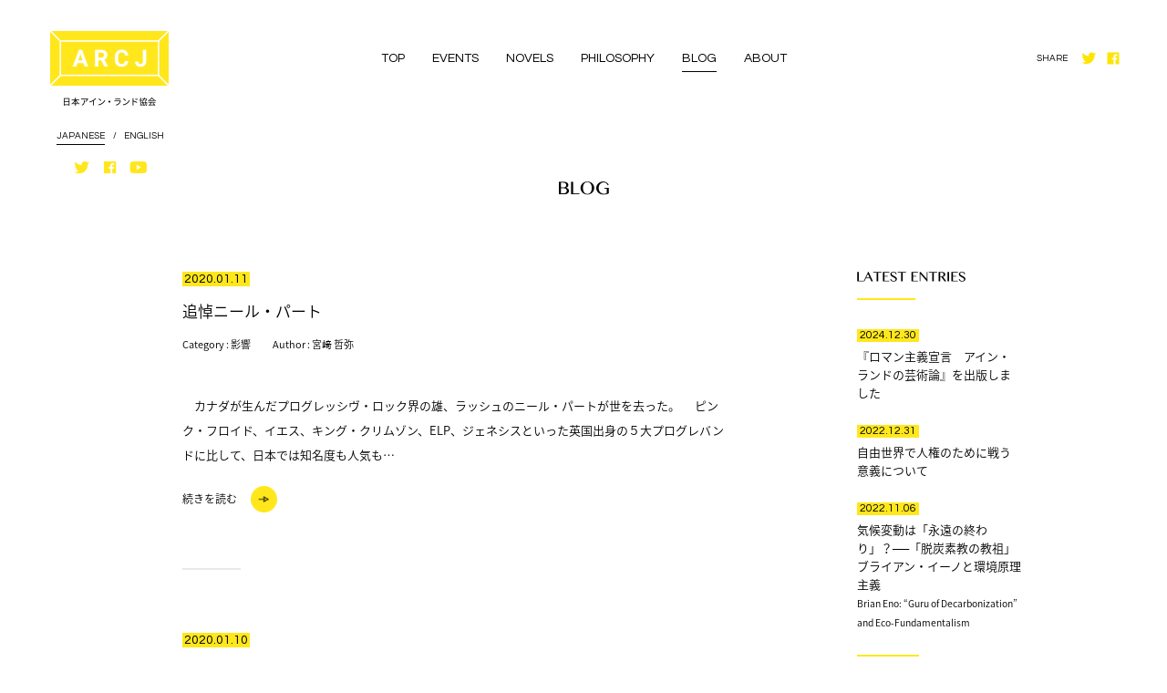

--- FILE ---
content_type: text/html; charset=UTF-8
request_url: https://aynrandjapan.org/column/date/2020/01/
body_size: 5814
content:
<!DOCTYPE html>
<html lang="ja" prefix="og: http://ogp.me/ns# fb: http://www.facebook.com/2008/fbml">
<head>
<meta charset="UTF-8" />
<meta http-equiv="X-UA-Compatible" content="IE=edge, chrome=1" />
<meta name="viewport" content="width=device-width" />
<meta name="format-detection" content="telephone=no" />
<meta http-equiv="imagetoolbar" content="no" />
  
<title>BLOG | ARCJ 日本アイン・ランド協会</title>
<meta name="keywords" content="ARCJ 日本アイン・ランド協会">
<meta name="description" content="日本アイン・ランド協会では、アイン・ランドの魅力を、読書会・講演会・セミナーなどのイベント、著作・発言等の翻訳・公開などさまざまな活動を通じて発信していきます。">

<meta property="og:title" content="BLOG | ARCJ 日本アイン・ランド協会">
<meta property="og:type" content="website">
<meta property="og:url" content="https://aynrandjapan.org/column/">
<meta property="og:image" content="https://aynrandjapan.org/assets/image/ogp.png">
<meta property="og:site_name" content="BLOG | ARCJ 日本アイン・ランド協会">
<meta property="og:description" content="">

<meta name="twitter:card" content="summary_large_image">
<meta name="twitter:site" content="@aynrandcenterjp">
<meta name="twitter:title" content="BLOG | ARCJ 日本アイン・ランド協会">
<meta name="twitter:description" content="">
<meta name="twitter:image" content="https://aynrandjapan.org/assets/image/ogp.png">


<!--[if lt IE 9]>
<script src="//html5shiv.googlecode.com/svn/trunk/html5.js"></script>
<![endif]-->

<link rel="shortcut icon" href="/icon.ico?1704031505" type="image/vnd.microsoft.icon" />
<link rel="icon" href="/icon.ico?1704031505" type="image/vnd.microsoft.icon" />
<link rel="apple-touch-icon-precomposed" href="/assets/image/webclip.png?1704031505"/>

<link rel="stylesheet" href="/assets/css/style.css?201803312309" />

<script src="/assets/js/lib/jquery-1.11.2.min.js"></script>
<script src="/assets/js/lib/jquery.easing.1.3.js"></script>
<script src="/assets/js/lib/velocity.min.js"></script>
<script src="/assets/js/lib/jquery.exscrollevent.js"></script>
<script src="/assets/js/common.js?201803312309"></script>
<meta name='robots' content='max-image-preview:large' />
<link rel='dns-prefetch' href='//s.w.org' />
<link rel="alternate" type="application/rss+xml" title="ARCJ &raquo; BLOG フィード" href="https://aynrandjapan.org/column/feed/" />
		<script type="text/javascript">
			window._wpemojiSettings = {"baseUrl":"https:\/\/s.w.org\/images\/core\/emoji\/13.1.0\/72x72\/","ext":".png","svgUrl":"https:\/\/s.w.org\/images\/core\/emoji\/13.1.0\/svg\/","svgExt":".svg","source":{"concatemoji":"https:\/\/aynrandjapan.org\/dev\/wp-includes\/js\/wp-emoji-release.min.js?ver=5.8.2"}};
			!function(e,a,t){var n,r,o,i=a.createElement("canvas"),p=i.getContext&&i.getContext("2d");function s(e,t){var a=String.fromCharCode;p.clearRect(0,0,i.width,i.height),p.fillText(a.apply(this,e),0,0);e=i.toDataURL();return p.clearRect(0,0,i.width,i.height),p.fillText(a.apply(this,t),0,0),e===i.toDataURL()}function c(e){var t=a.createElement("script");t.src=e,t.defer=t.type="text/javascript",a.getElementsByTagName("head")[0].appendChild(t)}for(o=Array("flag","emoji"),t.supports={everything:!0,everythingExceptFlag:!0},r=0;r<o.length;r++)t.supports[o[r]]=function(e){if(!p||!p.fillText)return!1;switch(p.textBaseline="top",p.font="600 32px Arial",e){case"flag":return s([127987,65039,8205,9895,65039],[127987,65039,8203,9895,65039])?!1:!s([55356,56826,55356,56819],[55356,56826,8203,55356,56819])&&!s([55356,57332,56128,56423,56128,56418,56128,56421,56128,56430,56128,56423,56128,56447],[55356,57332,8203,56128,56423,8203,56128,56418,8203,56128,56421,8203,56128,56430,8203,56128,56423,8203,56128,56447]);case"emoji":return!s([10084,65039,8205,55357,56613],[10084,65039,8203,55357,56613])}return!1}(o[r]),t.supports.everything=t.supports.everything&&t.supports[o[r]],"flag"!==o[r]&&(t.supports.everythingExceptFlag=t.supports.everythingExceptFlag&&t.supports[o[r]]);t.supports.everythingExceptFlag=t.supports.everythingExceptFlag&&!t.supports.flag,t.DOMReady=!1,t.readyCallback=function(){t.DOMReady=!0},t.supports.everything||(n=function(){t.readyCallback()},a.addEventListener?(a.addEventListener("DOMContentLoaded",n,!1),e.addEventListener("load",n,!1)):(e.attachEvent("onload",n),a.attachEvent("onreadystatechange",function(){"complete"===a.readyState&&t.readyCallback()})),(n=t.source||{}).concatemoji?c(n.concatemoji):n.wpemoji&&n.twemoji&&(c(n.twemoji),c(n.wpemoji)))}(window,document,window._wpemojiSettings);
		</script>
		<style type="text/css">
img.wp-smiley,
img.emoji {
	display: inline !important;
	border: none !important;
	box-shadow: none !important;
	height: 1em !important;
	width: 1em !important;
	margin: 0 .07em !important;
	vertical-align: -0.1em !important;
	background: none !important;
	padding: 0 !important;
}
</style>
	<link rel='stylesheet' id='wp-block-library-css'  href='https://aynrandjapan.org/dev/wp-includes/css/dist/block-library/style.min.css?ver=5.8.2' type='text/css' media='all' />
<link rel="https://api.w.org/" href="https://aynrandjapan.org/wp-json/" /><link rel="EditURI" type="application/rsd+xml" title="RSD" href="https://aynrandjapan.org/dev/xmlrpc.php?rsd" />
<link rel="wlwmanifest" type="application/wlwmanifest+xml" href="https://aynrandjapan.org/dev/wp-includes/wlwmanifest.xml" /> 
<meta name="generator" content="WordPress 5.8.2" />
</head>
<body>

<div id="wrapper" class="scpoint">
  <header class="head">
    <p class="head-bg cont-min851"></p>
    <div class="head-main">
      <h1 class="head-title cont-min851">
        <p class="logo"><img src="/assets/image/head/head_logo.png" width="100%"></p>
      </h1>
      <div class="head-btn close cont-max850">
        <p class="head-btn__line head-btn__line1"></p>
        <p class="head-btn__line head-btn__line2"></p>
        <p class="head-btn__line head-btn__line3"></p>
      </div>
      <nav class="head-nav">
        <h1 class="head-title cont-max850">
          <p class="logo"><img src="/assets/image/head/head_logo.png" width="100%"></p>
          <p class="head-title__jp"><img src="/assets/image/head/logotype.png" width="101" alt="日本アイン・ランド協会"></p>
        </h1>
        <ul>
          <li class="head-nav__item"><a href="/">TOP</a></li>
          <li class="head-nav__item"><a href="/events">EVENTS</a></li>
          <li class="head-nav__item"><a href="/novels">NOVELS</a></li>
          <li class="head-nav__item"><a href="/philosophy">PHILOSOPHY</a></li>
          <li class="head-nav__item head-nav__item--current"><a href="/column">BLOG</a></li>
          <li class="head-nav__item"><a href="/about">ABOUT</a></li>
        </ul>
        				<ul class="head-social cont-max580">
					<li><a href="https://twitter.com/aynrandcenterjp" target="_blank"><img src="/assets/image/head/twitter.png" width="25" alt="Twitter"></a></li>
					<li><a href="https://www.facebook.com/aynrandcenterjp/" target="_blank"><img src="/assets/image/head/facebook.png" width="25" alt="Facebook"></a></li>
					<li><a href="https://www.youtube.com/channel/UCwhR19FEDhUEvCiM7y6_ttA" target="_blank"><img src="/assets/image/head/youtube.png" width="25" alt="YouTube"></a></li>
				</ul>

				<ul class="head-lang cont-max850">
					<li class="head-lang--current">JAPANESE<p class="head-lang__line"></p></li>
					<li class="head-lang--line">/</li>
					<li><a href="/en">ENGLISH<p class="head-lang__line"></p></a></li>
				</ul>        <div class="head-share cont-max850">
          <p class="head-share__title">SHARE</p>
          <p class="head-share__icon"><a href="https://twitter.com/share?url=https://aynrandjapan.org/column/&text=BLOG+%7C+ARCJ+%E6%97%A5%E6%9C%AC%E3%82%A2%E3%82%A4%E3%83%B3%E3%83%BB%E3%83%A9%E3%83%B3%E3%83%89%E5%8D%94%E4%BC%9A" target="_blank"><img src="/assets/image/share_tw.png" width="100%" alt="Twitter"></a></p>
          <p class="head-share__icon head-share__icon2"><a href="https://www.facebook.com/sharer/sharer.php?u=https://aynrandjapan.org/column/"><img src="/assets/image/share_fb.png" width="100%" alt="Facebook"></a></p>
        </div>
      </nav>
      <div class="head-share cont-min851">
        <p class="head-share__title">SHARE</p>
        <p class="head-share__icon"><a href="https://twitter.com/share?url=https://aynrandjapan.org/column/&text=BLOG+%7C+ARCJ+%E6%97%A5%E6%9C%AC%E3%82%A2%E3%82%A4%E3%83%B3%E3%83%BB%E3%83%A9%E3%83%B3%E3%83%89%E5%8D%94%E4%BC%9A" target="_blank"><img src="/assets/image/share_tw.png" width="100%" alt="Twitter"></a></p>
        <p class="head-share__icon"><a href="https://www.facebook.com/sharer/sharer.php?u=https://aynrandjapan.org/column/" target="_blank"><img src="/assets/image/share_fb.png" width="100%" alt="Facebook"></a></p>
      </div>
    </div>
  </header>
  <div class="head-scroll">
    <div class="inner">
      			<h1 class="head-title cont-max850">
				<p class="logo"><img src="/assets/image/head/head_logo.png" width="100%"></p>
			</h1>
			<p class="head-title__jp"><img src="/assets/image/head/logotype.png" width="101" alt="日本アイン・ランド協会"></p>
			<ul class="head-lang cont-min851">
				<li class="head-lang--current">JAPANESE<p class="head-lang__line"></p></li>
				<li class="head-lang--line">/</li>
				<li><a href="/en">ENGLISH<p class="head-lang__line"></p></a></li>
			</ul>

		
      			<ul class="head-social cont-min851">
				<li><a href="https://twitter.com/aynrandcenterjp" target="_blank"><img src="/assets/image/head/twitter_off.png" width="25" alt="Twitter" class="default"><img src="/assets/image/head/twitter_on.png" width="25" alt="Twitter" class="hover"></a></li>
				<li><a href="https://www.facebook.com/aynrandcenterjp/" target="_blank"><img src="/assets/image/head/facebook_off.png" width="25" alt="Facebook" class="default"><img src="/assets/image/head/facebook_on.png" width="25" alt="Facebook" class="hover"></a></li>
				<li><a href="https://www.youtube.com/channel/UCwhR19FEDhUEvCiM7y6_ttA" target="_blank"><img src="/assets/image/head/youtube_off.png" width="25" alt="YouTube" class="default"><img src="/assets/image/head/youtube_on.png" width="25" alt="YouTube" class="hover"></a></li>
			</ul>      
    </div>
  </div>  <div id="container">
    <h2 class="blog-title"><img src="/assets/image/blog/title.png" width="55" alt="BLOG"></h2>
    <div class="blog-wrap">
      <div class="blog-articles">
        <article class="blog-single">
        <header class="blog-head">
            <p class="date"><span>2020.01.11</span></p>
            <h3>追悼ニール・パート</h3>
            <div class="info">
            
            <div>Category : <span>影響</span></div>              <div>Author : 宮﨑 哲弥</div>
            </div>
          </header>
          <div class="blog-article">
                        <div class="text">　カナダが生んだプログレッシヴ・ロック界の雄、ラッシュのニール・パートが世を去った。 　ピンク・フロイド、イエス、キング・クリムゾン、ELP、ジェネシスといった英国出身の５大プログレバンドに比して、日本では知名度も人気も&#8230;</div>

            <a class="blog-readmore" href="https://aynrandjapan.org/column/628/">続きを読む<span class="arrow"></span></a>
          </div>
        </article>

        <article class="blog-single">
        <header class="blog-head">
            <p class="date"><span>2020.01.10</span></p>
            <h3>「スターマン」あるいは火星上で生きるための哲学　<br>Starman or: A philosophy for living on mars?</h3>
            <div class="info">
            
            <div>Category : <span>アート</span></div>              <div>Author : 宮﨑 哲弥</div>
            </div>
          </header>
          <div class="blog-article">
                          <p class="image"><img width="1500" height="498" src="https://aynrandjapan.org/dev/wp-content/uploads/2020/01/Image_Starman.jpg" class="attachment-1500x1500 size-1500x1500 wp-post-image" alt="" loading="lazy" srcset="https://aynrandjapan.org/dev/wp-content/uploads/2020/01/Image_Starman.jpg 1686w, https://aynrandjapan.org/dev/wp-content/uploads/2020/01/Image_Starman-750x249.jpg 750w, https://aynrandjapan.org/dev/wp-content/uploads/2020/01/Image_Starman-768x255.jpg 768w" sizes="(max-width: 1500px) 100vw, 1500px" /></p>
                        <div class="text">”スターマンが空で待っている　彼は会いに来たがっている　だけどみんなのアタマを狂わせるんじゃないかと気にしてる　スターマンが空で待っている　彼はみんなのアタマを狂わせたりはしない　だってそれこそがかけがえのないものだと知&#8230;</div>

            <a class="blog-readmore" href="https://aynrandjapan.org/column/596/">続きを読む<span class="arrow"></span></a>
          </div>
        </article>

      </div>
      <ul class="pager cont-max850">
        <li class="pager-prev"></li>
        <li class="pager-next"></li>
      </ul>

          <div class="blog-side">
        <section class="latest">
          <h2 class="blog-side__title"><img src="/assets/image/blog/caption_latest.png" width="119" alt="LATEST ENTRIES"></h2>
          <ul class="list-archives">
                    <li class="item"><a href="https://aynrandjapan.org/column/14795/">
            <p class="date"><span>2024.12.30</span></p>    
            <p class="title">『ロマン主義宣言　アイン・ランドの芸術論』を出版しました</p>
          </a></li>
          <li class="item"><a href="https://aynrandjapan.org/column/4160/">
            <p class="date"><span>2022.12.31</span></p>    
            <p class="title">自由世界で人権のために戦う意義について</p>
          </a></li>
          <li class="item"><a href="https://aynrandjapan.org/column/3801/">
            <p class="date"><span>2022.11.06</span></p>    
            <p class="title">気候変動は「永遠の終わり」？──「脱炭素教の教祖」ブライアン・イーノと環境原理主義  　<br><span style="font-size: 80%;">Brian Eno: &#8220;Guru of Decarbonization&#8221; and Eco-Fundamentalism　</p>
          </a></li>
          <li class="item"><a href="https://aynrandjapan.org/column/3730/">
            <p class="date"><span>2022.08.24</span></p>    
            <p class="title">アイン・ランドのロシア・ファクター； 「ロシア的人間」としてのランド、「ロシア文学」としてのランド小説</p>
          </a></li>
          <li class="item"><a href="https://aynrandjapan.org/column/3515/">
            <p class="date"><span>2022.08.05</span></p>    
            <p class="title">耐えがたき責苦の果てに──マリリン・モンローの死　<br><span style="font-size: 80%;">Through Your Most Grievous Fault — The Death of Marilyn Monroe</p>
          </a></li>
          </ul>
        </section>
        <section class="monthly">
          <h2 class="blog-side__title"><img src="/assets/image/blog/caption_monthly.png" width="155" alt="MONTHLY ARCHIVES"></h2>
          <ul class="list-monthly">
            	<li><a href='https://aynrandjapan.org/column/date/2024/12/'>2024.12</a></li>
	<li><a href='https://aynrandjapan.org/column/date/2022/12/'>2022.12</a></li>
	<li><a href='https://aynrandjapan.org/column/date/2022/11/'>2022.11</a></li>
	<li><a href='https://aynrandjapan.org/column/date/2022/08/'>2022.8</a></li>
	<li><a href='https://aynrandjapan.org/column/date/2022/05/'>2022.5</a></li>
	<li><a href='https://aynrandjapan.org/column/date/2022/03/'>2022.3</a></li>
	<li><a href='https://aynrandjapan.org/column/date/2022/02/'>2022.2</a></li>
	<li><a href='https://aynrandjapan.org/column/date/2021/12/'>2021.12</a></li>
	<li><a href='https://aynrandjapan.org/column/date/2021/10/'>2021.10</a></li>
	<li><a href='https://aynrandjapan.org/column/date/2021/09/'>2021.9</a></li>
	<li><a href='https://aynrandjapan.org/column/date/2021/08/'>2021.8</a></li>
	<li><a href='https://aynrandjapan.org/column/date/2021/07/'>2021.7</a></li>
	<li><a href='https://aynrandjapan.org/column/date/2021/06/'>2021.6</a></li>
	<li><a href='https://aynrandjapan.org/column/date/2021/05/'>2021.5</a></li>
	<li><a href='https://aynrandjapan.org/column/date/2021/02/'>2021.2</a></li>
	<li><a href='https://aynrandjapan.org/column/date/2021/01/'>2021.1</a></li>
	<li><a href='https://aynrandjapan.org/column/date/2020/12/'>2020.12</a></li>
	<li><a href='https://aynrandjapan.org/column/date/2020/11/'>2020.11</a></li>
	<li><a href='https://aynrandjapan.org/column/date/2020/10/'>2020.10</a></li>
	<li><a href='https://aynrandjapan.org/column/date/2020/09/'>2020.9</a></li>
	<li><a href='https://aynrandjapan.org/column/date/2020/08/'>2020.8</a></li>
	<li><a href='https://aynrandjapan.org/column/date/2020/06/'>2020.6</a></li>
	<li><a href='https://aynrandjapan.org/column/date/2020/05/'>2020.5</a></li>
	<li><a href='https://aynrandjapan.org/column/date/2020/03/'>2020.3</a></li>
	<li><a href='https://aynrandjapan.org/column/date/2020/02/'>2020.2</a></li>
	<li><a href='https://aynrandjapan.org/column/date/2020/01/' aria-current="page">2020.1</a></li>
	<li><a href='https://aynrandjapan.org/column/date/2019/05/'>2019.5</a></li>
	<li><a href='https://aynrandjapan.org/column/date/2019/04/'>2019.4</a></li>
	<li><a href='https://aynrandjapan.org/column/date/2019/03/'>2019.3</a></li>
	<li><a href='https://aynrandjapan.org/column/date/2019/02/'>2019.2</a></li>
	<li><a href='https://aynrandjapan.org/column/date/2019/01/'>2019.1</a></li>
	<li><a href='https://aynrandjapan.org/column/date/2018/12/'>2018.12</a></li>
	<li><a href='https://aynrandjapan.org/column/date/2018/11/'>2018.11</a></li>
	<li><a href='https://aynrandjapan.org/column/date/2018/07/'>2018.7</a></li>
	<li><a href='https://aynrandjapan.org/column/date/2018/05/'>2018.5</a></li>
	<li><a href='https://aynrandjapan.org/column/date/2018/04/'>2018.4</a></li>
	<li><a href='https://aynrandjapan.org/column/date/2018/03/'>2018.3</a></li>
	<li><a href='https://aynrandjapan.org/column/date/2018/02/'>2018.2</a></li>
          </ul>
        </section>
        <section class="categories">
          <h2 class="blog-side__title"><img src="/assets/image/blog/caption_category.png" width="97" alt="CATEGORIES"></h2>
          <ul class="list">
            	<li class="cat-item cat-item-20"><a href="https://aynrandjapan.org/column/column_category/character/">人物</a>
</li>
	<li class="cat-item cat-item-19"><a href="https://aynrandjapan.org/column/column_category/works/">作品</a>
</li>
	<li class="cat-item cat-item-18"><a href="https://aynrandjapan.org/column/column_category/influential/">影響</a>
</li>
	<li class="cat-item cat-item-17"><a href="https://aynrandjapan.org/column/column_category/ideology/">思想</a>
</li>
	<li class="cat-item cat-item-22"><a href="https://aynrandjapan.org/column/column_category/art/">アート</a>
</li>
	<li class="cat-item cat-item-16"><a href="https://aynrandjapan.org/column/column_category/chat/">雑談</a>
</li>
          </ul>
        </section>
        <section class="author">
          <h2 class="blog-side__title"><img src="/assets/image/blog/caption_authors.png" width="73" alt="AUTHORS"></h2>
          <ul class="list">
                                    <li class="item"><a href="/author/tetsuya-miyazaki/">宮﨑 哲弥</a></li>
            <li class="item"><a href="/author/ichiro-sasaki/">佐々木一郎</a></li>
            <li class="item"><a href="/author/ayumi-wakizaka/">脇坂あゆみ</a></li>
            <li class="item"><a href="/author/akihiro-naito/">内藤 明宏</a></li>
            <li class="item"><a href="/author/kouichi-tsuneda/">常田 光一</a></li>
          </ul>
        </section>
      </div>      
    </div>
    <ul class="pager cont-min851">
        <li class="pager-prev"></li>
        <li class="pager-next"></li>
    </ul>
  </div>



  <footer class="foot">
  	<div class="foot-nav cont-max750">
      <h1 class="foot-nav__logo"><img src="/assets/image/head/head_logo.png" width="100%"></h1>
        <ul>
          <li class="foot-nav__item"><a href="/">TOP</a></li>
          <li class="foot-nav__item"><a href="/events">EVENTS</a></li>
          <li class="foot-nav__item"><a href="/novels">NOVELS</a></li>
          <li class="foot-nav__item"><a href="/philosophy">PHILOSOPHY</a></li>
          <li class="foot-nav__item"><a href="/column">BLOG</a></li>
          <li class="foot-nav__item"><a href="/about">ABOUT</a></li>
        </ul>
    </div>
    <p class="foot-copy">&copy; ARCJ All Rights Reserved.</p>
    <p class="foot-pagetop"><span><img src="/assets/image/common/more_arrow.png" width="100%"></span></p>
  </footer>
</div>
<script type='text/javascript' src='https://aynrandjapan.org/dev/wp-includes/js/wp-embed.min.js?ver=5.8.2' id='wp-embed-js'></script>
</body>
</html> 

--- FILE ---
content_type: text/css
request_url: https://aynrandjapan.org/assets/css/style.css?201803312309
body_size: 15215
content:
@charset "UTF-8";
@import url(https://fonts.googleapis.com/earlyaccess/notosansjapanese.css);
@import url(https://fonts.googleapis.com/css?family=Questrial);
/*------------------------------------------------------*/
/*  reset */
/*------------------------------------------------------*/
html, body, div, span, applet, object, iframe,
h1, h2, h3, h4, h5, h6, p, blockquote, pre,
a, abbr, acronym, address, big, cite, code,
del, dfn, em, img, ins, kbd, q, s, samp,
small, strike, strong, sub, sup, tt, var,
b, u, i, center,
dl, dt, dd, ol, ul, li,
fieldset, form, label, legend,
table, caption, tbody, tfoot, thead, tr, th, td,
article, aside, canvas, details, embed,
figure, figcaption, footer, header, hgroup,
menu, nav, output, ruby, section, summary,
time, mark, audio, video {
  margin: 0;
  padding: 0;
  border: 0;
  font-style: normal;
  vertical-align: baseline;
  font-weight: 300;
}

article, aside, details, figcaption, figure,
footer, header, hgroup, menu, nav, section {
  display: block;
}

table {
  border-collapse: collapse;
  border-spacing: 0;
}

fieldset, img {
  border: 0;
}

address, caption, cite, code, dfn, em, strong, th, var {
  font-style: normal;
  font-weight: normal;
}

li {
  list-style: none;
}

caption, th {
  text-align: left;
}

q:before, q:after {
  content: '';
}

abbr, acronym {
  border: 0;
  font-variant: normal;
}

sup {
  vertical-align: text-top;
}

sub {
  vertical-align: text-bottom;
}

input, textarea, select {
  font-family: inherit;
  font-size: inherit;
  font-weight: inherit;
}

input, textarea, select {
  *font-size: 100%;
}

legend {
  color: #000;
}

table {
  width: 100%;
}

*,
::before,
::after {
  border-style: solid;
  border-width: 0;
}

:root {
  box-sizing: border-box;
}

@media screen {
  [hidden~="screen"] {
    display: inherit;
  }
  [hidden~="screen"]:not(:active):not(:focus):not(:target) {
    clip: rect(0 0 0 0) !important;
    position: absolute !important;
  }
}

img {
  vertical-align: bottom;
}

.clearfix:after,
.cf:after {
  visibility: hidden;
  display: block;
  font-size: 0;
  content: " ";
  clear: both;
  height: 0;
}

* html .clearfix, * html .cf {
  zoom: 1;
}

/* IE6 */
*:first-child + html .clearfix, *:first-child + html .cf {
  zoom: 1;
}

/* IE7 */
/*------------------------------------------------------*/
/* noneImages */
/*------------------------------------------------------*/
.noneImages {
  display: none;
}

.nf-message {
  display: none;
}

* {
  -webkit-appearance: none;
}

/*------------------------------------------------------*/
/*  base */
/*------------------------------------------------------*/
html {
  height: 100%;
  font-size: 62.5%;
}

body {
  width: 100%;
  margin: 0px;
  padding: 0px;
  font-family: 'Noto Sans Japanese', -apple-system, BlinkMacSystemFont, 'Hiragino Sans', 'Hiragino Kaku Gothic ProN', '游ゴシック  Medium', meiryo, sans-serif;
  color: #000000;
  -ms-text-size-adjust: 100%;
  -webkit-text-size-adjust: 100%;
  -webkit-font-smoothing: antialiased;
  -moz-osx-font-smoothing: grayscale;
  font-weight: 300;
}

body a {
  color: #000;
  text-decoration: none;
}

input, button, textarea, select {
  -webkit-appearance: none;
  -moz-appearance: none;
  appearance: none;
}

::selection {
  background: #ffe71c;
}

::-moz-selection {
  background: #ffe71c;
}

.alphaBtn:hover {
  cursor: pointer;
}

.obj {
  position: absolute;
}

.layout {
  width: 1500px;
  text-align: center;
  position: absolute;
  left: 50%;
  top: 0px;
  margin-left: -750px;
}

#wrapper {
  position: relative;
  overflow: hidden;
  min-width: 100%;
  margin: 0 auto;
  min-height: 100%;
  padding-top: 199px;
}

@media screen and (max-width: 850px) {
  #wrapper {
    padding-top: 150px;
  }
}

.fl {
  float: left;
}

.fr {
  float: right;
}

@media screen and (min-width: 851px) {
  .cont-min851 {
    display: inline-block;
  }
}

@media screen and (max-width: 850px) {
  .cont-min851 {
    display: none !important;
  }
}

@media screen and (min-width: 851px) {
  .cont-max850 {
    display: none !important;
  }
}

@media screen and (max-width: 850px) {
  .cont-max850 {
    display: inline-block;
  }
}

@media screen and (min-width: 851px) {
  .cont-max580 {
    display: none !important;
  }
}

@media screen and (max-width: 850px) {
  .cont-max580 {
    display: inline-block;
  }
}

@media screen and (min-width: 751px) {
  .cont-min751 {
    display: inline-block;
  }
}

@media screen and (max-width: 750px) {
  .cont-min751 {
    display: none !important;
  }
}

@media screen and (min-width: 751px) {
  .cont-max750 {
    display: none !important;
  }
}

@media screen and (max-width: 750px) {
  .cont-max750 {
    display: inline-block;
  }
}

@media screen and (min-width: 487px) {
  .cont-sp {
    display: none !important;
  }
}

@media screen and (max-width: 486px) {
  .cont-sp {
    display: inline-block;
  }
}

@media screen and (min-width: 487px) {
  .cont-pc {
    display: inline-block;
  }
}

@media screen and (max-width: 486px) {
  .cont-pc {
    display: none !important;
  }
}

/*------------------------------------------------------*/
/*  common */
/*------------------------------------------------------*/
.block {
  position: relative;
  margin: 0 auto;
}

.pager {
  display: flex;
  display: -webkit-flex;
  justify-content: center;
  -webkit-justify-content: center;
  align-items: flex-start;
  -webkit-align-items: flex-start;
  padding-bottom: 32px;
}

.pager > li {
  margin: 0 51px;
}

@media screen and (max-width: 850px) {
  .pager > li {
    margin: 0 26px;
  }
}

.pager > li > a {
  display: block;
  position: relative;
  box-sizing: border-box;
  -webkit-box-sizing: border-box;
  padding-top: 7px;
}

.pager > li > a > .arrow {
  width: 34px;
  height: 34px;
  position: absolute;
  right: 0;
  top: 0;
  overflow: hidden;
}

.pager > li > a > .arrow::before {
  content: '';
  width: 34px;
  height: 34px;
  position: absolute;
  left: 0;
  top: 0;
  border-radius: 50% 50%;
  -moz-border-radius: 50% 50%;
  -webkit-border-radius: 50% 50%;
  -o-border-radius: 50% 50%;
  -ms-border-radius: 50% 50%;
  background: #ffe71c;
  transform: scale(1, 1);
  -webkit-transform: scale(1, 1);
  -webkit-transition: all 0.12s ease-out 0s;
  -moz-transition: all 0.12s ease-out 0s;
  -o-transition: all 0.12s ease-out 0s;
  transition: all 0.12s ease-out 0s;
}

.pager > li > a > .arrow::after {
  content: '';
  width: 34px;
  height: 34px;
  position: absolute;
  left: 0;
  top: 0;
  background: url(../image/common/more_arrow.png) no-repeat 0 0;
  background-size: contain;
  -webkit-background-size: contain;
}

.pager > li > a:hover > .arrow::after {
  -webkit-animation: btn-hover1 0.3s ease-out forwards 0s;
  animation: btn-hover1 0.3s ease-out forwards 0s;
}

.pager > li.pager-prev > a {
  padding-left: 69px;
}

.pager > li.pager-prev > a > .arrow {
  position: absolute;
  left: 0;
  top: 0;
  transform: rotate(180deg);
  -webkit-transform: rotate(180deg);
}

.pager > li.pager-next > a {
  padding-right: 69px;
}

.pager > li.pager-next > a > .arrow {
  position: absolute;
  right: 0;
  top: 0;
}

.pager2 {
  height: 34px;
  position: relative;
}

.pager2 > li {
  position: absolute;
  top: 0;
}

.pager2 > li > a {
  display: block;
  position: relative;
  box-sizing: border-box;
  -webkit-box-sizing: border-box;
  font-size: 1.5rem;
  line-height: 3.4rem;
  font-family: 'Questrial', sans-serif;
  font-weight: 400;
}

.pager2 > li > a > .arrow {
  width: 34px;
  height: 34px;
  position: absolute;
  right: 0;
  top: 0;
  overflow: hidden;
}

.pager2 > li > a > .arrow::before {
  content: '';
  width: 34px;
  height: 34px;
  position: absolute;
  left: 0;
  top: 0;
  border-radius: 50% 50%;
  -moz-border-radius: 50% 50%;
  -webkit-border-radius: 50% 50%;
  -o-border-radius: 50% 50%;
  -ms-border-radius: 50% 50%;
  background: #ffe71c;
  transform: scale(1, 1);
  -webkit-transform: scale(1, 1);
  -webkit-transition: all 0.12s ease-out 0s;
  -moz-transition: all 0.12s ease-out 0s;
  -o-transition: all 0.12s ease-out 0s;
  transition: all 0.12s ease-out 0s;
}

.pager2 > li > a > .arrow::after {
  content: '';
  width: 34px;
  height: 34px;
  position: absolute;
  left: 0;
  top: 0;
  background: url(../image/common/more_arrow.png) no-repeat 0 0;
  background-size: contain;
  -webkit-background-size: contain;
}

.pager2 > li > a:hover > .arrow::after {
  -webkit-animation: btn-hover1 0.3s ease-out forwards 0s;
  animation: btn-hover1 0.3s ease-out forwards 0s;
}

.pager2 > li.pager-prev {
  right: 50%;
  margin-right: 40px;
}

.pager2 > li.pager-prev > a {
  padding-left: 50px;
}

.pager2 > li.pager-prev > a > .arrow {
  position: absolute;
  left: 0;
  top: 0;
  transform: rotate(180deg);
  -webkit-transform: rotate(180deg);
}

.pager2 > li.pager-next {
  left: 50%;
  margin-left: 40px;
}

.pager2 > li.pager-next > a {
  padding-right: 50px;
}

.pager2 > li.pager-next > a > .arrow {
  position: absolute;
  right: 0;
  top: 0;
}

.pager3 {
  display: flex;
  display: -webkit-flex;
  justify-content: center;
  -webkit-justify-content: center;
  align-items: flex-start;
  -webkit-align-items: flex-start;
}

.pager3 > li {
  margin: 0 51px;
}

@media screen and (max-width: 850px) {
  .pager3 > li {
    margin: 0 26px;
  }
}

.pager3 > li > a {
  display: block;
  position: relative;
  box-sizing: border-box;
  -webkit-box-sizing: border-box;
  font-size: 1.5rem;
  line-height: 3.4rem;
  font-family: 'Questrial', sans-serif;
  font-weight: 400;
}

.pager3 > li > a > .arrow {
  width: 34px;
  height: 34px;
  position: absolute;
  right: 0;
  top: 0;
  overflow: hidden;
}

.pager3 > li > a > .arrow::before {
  content: '';
  width: 34px;
  height: 34px;
  position: absolute;
  left: 0;
  top: 0;
  border-radius: 50% 50%;
  -moz-border-radius: 50% 50%;
  -webkit-border-radius: 50% 50%;
  -o-border-radius: 50% 50%;
  -ms-border-radius: 50% 50%;
  background: #ffe71c;
  transform: scale(1, 1);
  -webkit-transform: scale(1, 1);
  -webkit-transition: all 0.12s ease-out 0s;
  -moz-transition: all 0.12s ease-out 0s;
  -o-transition: all 0.12s ease-out 0s;
  transition: all 0.12s ease-out 0s;
}

.pager3 > li > a > .arrow::after {
  content: '';
  width: 34px;
  height: 34px;
  position: absolute;
  left: 0;
  top: 0;
  background: url(../image/common/more_arrow.png) no-repeat 0 0;
  background-size: contain;
  -webkit-background-size: contain;
}

.pager3 > li > a:hover > .arrow::after {
  -webkit-animation: btn-hover1 0.3s ease-out forwards 0s;
  animation: btn-hover1 0.3s ease-out forwards 0s;
}

.pager3 > li.pager-prev > a {
  padding-left: 50px;
}

.pager3 > li.pager-prev > a > .arrow {
  position: absolute;
  left: 0;
  top: 0;
  transform: rotate(180deg);
  -webkit-transform: rotate(180deg);
}

.pager3 > li.pager-next > a {
  padding-right: 50px;
}

.pager3 > li.pager-next > a > .arrow {
  position: absolute;
  right: 0;
  top: 0;
}

.link-btn {
  display: inline-block;
  position: relative;
  box-sizing: border-box;
  -webkit-box-sizing: border-box;
  padding-right: 47px;
  font-size: 1.3rem;
  line-height: 2.3rem;
  margin: 0 auto;
}

.link-btn > span {
  font-size: 1.1rem;
  font-family: 'Questrial', sans-serif;
  font-weight: 400;
}

.link-btn > .arrow {
  width: 27px;
  height: 27px;
  position: absolute;
  right: 0;
  top: 0;
  overflow: hidden;
}

.link-btn > .arrow::before {
  content: '';
  width: 100%;
  height: 100%;
  position: absolute;
  left: 0;
  top: 0;
  border-radius: 50% 50%;
  -moz-border-radius: 50% 50%;
  -webkit-border-radius: 50% 50%;
  -o-border-radius: 50% 50%;
  -ms-border-radius: 50% 50%;
  background: #ffe71c;
  transform: scale(1, 1);
  -webkit-transform: scale(1, 1);
  -webkit-transition: all 0.12s ease-out 0s;
  -moz-transition: all 0.12s ease-out 0s;
  -o-transition: all 0.12s ease-out 0s;
  transition: all 0.12s ease-out 0s;
}

.link-btn > .arrow::after {
  content: '';
  width: 100%;
  height: 100%;
  position: absolute;
  left: 0;
  top: 0;
  background: url(../image/common/more_arrow2.png) no-repeat 0 0;
  background-size: contain;
  -webkit-background-size: contain;
}

.link-btn::after {
  content: '';
  width: calc(100% - 47px);
  height: 1px;
  background: #d9d9d9;
  position: absolute;
  left: 0;
  bottom: -1px;
}

.link-btn:hover > .arrow::after {
  -webkit-animation: btn-hover1 0.3s ease-out forwards 0s;
  animation: btn-hover1 0.3s ease-out forwards 0s;
}

.link-btn2 {
  font-size: 1.4rem;
}

.link-btn2 > .arrow {
  transform: rotate(90deg);
  -webkit-transform: rotate(90deg);
}

.link-btn3 {
  font-size: 1.5rem;
  margin-right: 20px;
  margin-bottom: 10px;
  padding-right: 36px;
}

.link-btn3::after {
  content: '';
  width: calc(100% - 36px);
  height: 1px;
  background: #000000;
  position: absolute;
  left: 0;
  bottom: -2px;
}

.link-btn4 {
  font-size: 1.5rem;
  margin-right: 20px;
  margin-bottom: 10px;
  padding-right: 36px;
  padding-top: 1px;
}

.link-btn4::after {
  display: none;
}

.link-readmore {
  display: inline-block;
  position: relative;
  box-sizing: border-box;
  -webkit-box-sizing: border-box;
  padding-top: 7px;
  padding-right: 50px;
}

.link-readmore > .arrow {
  width: 34px;
  height: 34px;
  position: absolute;
  right: 0;
  top: 0;
  overflow: hidden;
}

.link-readmore > .arrow::before {
  content: '';
  width: 34px;
  height: 34px;
  position: absolute;
  left: 0;
  top: 0;
  border-radius: 50% 50%;
  -moz-border-radius: 50% 50%;
  -webkit-border-radius: 50% 50%;
  -o-border-radius: 50% 50%;
  -ms-border-radius: 50% 50%;
  background: #ffe71c;
  transform: scale(1, 1);
  -webkit-transform: scale(1, 1);
  -webkit-transition: all 0.12s ease-out 0s;
  -moz-transition: all 0.12s ease-out 0s;
  -o-transition: all 0.12s ease-out 0s;
  transition: all 0.12s ease-out 0s;
}

.link-readmore > .arrow::after {
  content: '';
  width: 34px;
  height: 34px;
  position: absolute;
  left: 0;
  top: 0;
  background: url(../image/common/more_arrow.png) no-repeat 0 0;
  background-size: contain;
  -webkit-background-size: contain;
}

.link-readmore:hover > .arrow::after {
  -webkit-animation: btn-hover1 0.3s ease-out forwards 0s;
  animation: btn-hover1 0.3s ease-out forwards 0s;
}

main {
  position: relative;
  display: block;
  margin: 0 auto 140px auto;
}

main.mb0 {
  margin-bottom: 0;
}

.fontp {
  font-family: 'poppins';
}

.section-title {
  font-size: 1.7rem;
  line-height: 3.7rem;
  font-weight: 700;
  text-align: center;
}

.row-fluid [class*="span"] {
  min-height: 0 !important;
}

@-webkit-keyframes btn-hover1 {
  0% {
    left: 0;
  }
  50% {
    left: 100%;
  }
  54% {
    left: -100%;
  }
  100% {
    left: 0;
  }
}

@keyframes btn-hover1 {
  0% {
    left: 0;
  }
  50% {
    left: 100%;
  }
  54% {
    left: -100%;
  }
  100% {
    left: 0;
  }
}

@-webkit-keyframes btn-hover2 {
  0% {
    top: 0;
  }
  50% {
    top: -100%;
  }
  54% {
    top: 100%;
  }
  100% {
    top: 0;
  }
}

@keyframes btn-hover2 {
  0% {
    top: 0;
  }
  50% {
    top: -100%;
  }
  54% {
    top: 100%;
  }
  100% {
    top: 0;
  }
}

/*------------------------------------------------------*/
/*  head */
/*------------------------------------------------------*/
.head {
  width: 100%;
  height: 92px;
  position: fixed;
  text-align: left;
  z-index: 10;
  left: 0;
  top: 0;
}

@media screen and (max-width: 850px) {
  .head {
    top: 0 !important;
  }
}

.head-bg {
  width: 100%;
  height: 100%;
  position: absolute;
  left: 0;
  top: 0;
  background: #ffffff;
  -webkit-transition: all 0.1s ease-out 0s;
  -moz-transition: all 0.1s ease-out 0s;
  -o-transition: all 0.1s ease-out 0s;
  transition: all 0.1s ease-out 0s;
  opacity: 0;
  filter: alpha(opacity=0);
}

.head-main {
  max-width: 1600px;
  margin: 0 auto;
  position: relative;
}

.head-title {
  width: 130px;
  text-align: center;
  -webkit-transition: all 0.1s ease-out 0s;
  -moz-transition: all 0.1s ease-out 0s;
  -o-transition: all 0.1s ease-out 0s;
  transition: all 0.1s ease-out 0s;
  position: absolute;
  left: 55px;
  top: 34px;
  font-size: 0;
  line-height: 0;
}

@media screen and (min-width: 851px) {
  .head-title {
    position: fixed;
  }
}

@media screen and (max-width: 1000px) {
  .head-title {
    left: 25px;
  }
}

@media screen and (max-width: 850px) {
  .head-title {
    width: 110px;
    left: 0;
    top: 0;
    position: relative;
  }
}

.head-title > .logo {
  margin-bottom: 11px;
  background: #fff;
}

.head-title > .txt {
  font-size: 1.0rem;
  line-height: 1.0rem;
  letter-spacing: -0.02em;
  -webkit-transition: all 0.1s ease-out 0s;
  -moz-transition: all 0.1s ease-out 0s;
  -o-transition: all 0.1s ease-out 0s;
  transition: all 0.1s ease-out 0s;
  opacity: 1;
  filter: alpha(opacity=100);
}

.head-title__jp {
  font-size: 1.0rem;
  line-height: 1.0rem;
  letter-spacing: -0.02em;
  -webkit-transition: all 0.1s ease-out 0s;
  -moz-transition: all 0.1s ease-out 0s;
  -o-transition: all 0.1s ease-out 0s;
  transition: all 0.1s ease-out 0s;
  opacity: 1;
  filter: alpha(opacity=100);
  text-align: center;
  margin-bottom: 28px;
  font-weight: 200;
  position: relative;
}

.head-lang {
  letter-spacing: -.40em;
  width: 127px;
  text-align: center;
}

.head-lang li {
  letter-spacing: normal;
  display: inline-block;
  vertical-align: top;
  font-family: 'Questrial', sans-serif;
  font-weight: 400;
  font-size: 10px;
  position: relative;
}

@media screen and (min-width: 751px) {
  .head-lang li a:hover .head-lang__line {
    width: 100%;
    left: 0;
  }
}

.head-lang--line {
  margin: 0 8px 0 9px;
}

.head-lang--current .head-lang__line {
  width: 100%;
  left: 0;
}

.head-lang--break {
  opacity: 0.2;
  filter: alpha(opacity=20);
}

.head-lang__line {
  width: 0;
  height: 1px;
  position: absolute;
  left: 50%;
  bottom: -5px;
  background: #000000;
  -webkit-transition: all 0.2s ease-out 0s;
  -moz-transition: all 0.2s ease-out 0s;
  -o-transition: all 0.2s ease-out 0s;
  transition: all 0.2s ease-out 0s;
}

@media screen and (max-width: 850px) {
  .head-lang {
    width: auto;
    text-align: center;
    display: block;
    margin-bottom: 30px;
  }
  .head-lang > li {
    font-size: 1.2rem;
  }
}

.head-share {
  letter-spacing: -.40em;
  width: 127px;
  margin-top: 11px;
  text-align: left;
}

@media screen and (min-width: 851px) {
  .head-share {
    position: absolute;
    right: 34px;
    top: 43px;
  }
}

@media screen and (max-width: 850px) {
  .head-share {
    width: 100%;
    text-align: center;
  }
}

.head-share p {
  letter-spacing: normal;
  display: inline-block;
  vertical-align: top;
  font-family: 'Questrial', sans-serif;
  font-weight: 400;
  font-size: 10px;
  position: relative;
}

.head-share__title {
  margin: 0 12px 0 18px;
  line-height: 20px;
}

.head-share__icon {
  width: 20px;
  font-size: 0;
  line-height: 0;
  margin: 0 8px 0 0;
  position: relative;
}

.head-share__icon > a {
  display: block;
  font-size: 0;
  line-height: 0;
}

@media screen and (max-width: 850px) {
  .head-share__icon {
    margin: 0 6px;
  }
}

.head-share__icon img {
  position: relative;
  top: 0;
}

@media screen and (min-width: 751px) {
  .head-share__icon:hover img {
    -webkit-animation: iconanim 0.2s linear 0s normal;
    animation: iconanim 0.2s linear 0s normal;
  }
}

.head-nav {
  text-align: center;
  padding-top: 54px;
}

@media screen and (max-width: 850px) {
  .head-nav {
    left: -100%;
    margin-left: 0;
    position: fixed;
    width: 100%;
    height: 100%;
    top: 0;
    background: #ffffff;
    text-align: center;
    padding-top: 125px;
    -webkit-transition: all 0.2s ease-out 0s;
    -moz-transition: all 0.2s ease-out 0s;
    -o-transition: all 0.2s ease-out 0s;
    transition: all 0.2s ease-out 0s;
  }
  .head-nav ul {
    padding-bottom: 5px;
  }
  .head-nav .head-title {
    position: fixed;
    top: 25px;
    left: 8%;
    display: none;
  }
}

@media screen and (max-width: 850px) {
  .head-nav.open {
    left: 0;
  }
  .head-nav.open .head-title {
    display: block;
  }
}

.head-nav__item {
  font-size: 1.4rem;
  line-height: 2.0rem;
  font-family: 'Questrial', sans-serif;
  font-weight: 400;
  margin: 0 14px;
  position: relative;
  padding-bottom: 8px;
  cursor: pointer;
}

@media screen and (min-width: 851px) {
  .head-nav__item {
    letter-spacing: normal;
    display: inline-block;
    vertical-align: top;
  }
}

@media screen and (max-width: 850px) {
  .head-nav__item {
    margin: 0 auto 16px auto;
    font-size: 1.7rem;
    line-height: 2.4rem;
  }
}

.head-nav__item > a {
  display: block;
  position: relative;
}

.head-nav__item > a::before {
  content: '';
  width: 0;
  height: 1px;
  position: absolute;
  left: 50%;
  bottom: -5px;
  background: #000000;
  -webkit-transition: all 0.2s ease-out 0s;
  -moz-transition: all 0.2s ease-out 0s;
  -o-transition: all 0.2s ease-out 0s;
  transition: all 0.2s ease-out 0s;
}

@media screen and (max-width: 850px) {
  .head-nav__item > a {
    display: inline-block;
  }
  .head-nav__item > a::before {
    bottom: 0;
  }
}

.head-nav__item > a:hover::before {
  width: 100%;
  left: 0;
}

.head-nav__item--current {
  cursor: default;
}

.head-nav__item--current > a::before {
  width: 100%;
  left: 0;
}

.head-nav .head-share {
  margin-top: 0;
}

.head-btn {
  position: absolute;
  width: 50px;
  height: 50px;
  right: 12px;
  top: 20px;
  z-index: 10;
}

@media screen and (max-width: 850px) {
  .head-btn {
    right: 6%;
    top: 25px;
  }
}

.head-btn__line {
  width: 32px;
  height: 1px;
  background: #000000;
  position: absolute;
  -webkit-transition: all 0.2s ease-out 0s;
  -moz-transition: all 0.2s ease-out 0s;
  -o-transition: all 0.2s ease-out 0s;
  transition: all 0.2s ease-out 0s;
}

.head-btn__line1 {
  left: 9px;
  top: 18px;
  transform: rotate(0deg);
  -webkit-transform: rotate(0deg);
}

.head-btn__line2 {
  left: 14px;
  top: 23px;
  opacity: 1;
  filter: alpha(opacity=100);
}

.head-btn__line3 {
  left: 9px;
  top: 28px;
  transform: rotate(0deg);
  -webkit-transform: rotate(0deg);
}

.head-btn.open .head-btn__line1 {
  left: 14px;
  top: 23px;
  transform: rotate(45deg);
  -webkit-transform: rotate(45deg);
}

.head-btn.open .head-btn__line2 {
  opacity: 0;
  filter: alpha(opacity=0);
}

.head-btn.open .head-btn__line3 {
  left: 14px;
  top: 23px;
  transform: rotate(-45deg);
  -webkit-transform: rotate(-45deg);
}

.head-scroll {
  position: absolute;
  max-width: 1600px;
  left: 55px;
  position: absolute;
  top: 106px;
}

@media screen and (max-width: 1000px) {
  .head-scroll {
    left: 25px;
  }
}

@media screen and (max-width: 850px) {
  .head-scroll {
    left: 8%;
    top: 25px;
  }
}

.head-scroll > .inner {
  width: 131px;
  text-align: center;
}

@media screen and (max-width: 850px) {
  .head-scroll > .inner {
    width: 110px;
  }
}

@media screen and (min-width: 851px) {
  .head.-fix .head-nav {
    padding-top: 56px;
  }
  .head.-fix .head-title {
    width: 74px;
    top: 13px;
  }
}

@media screen and (max-width: 850px) {
  .head.-fix .head-nav .head-title {
    position: absolute;
    display: block;
  }
}

.head.-fix .head-bg {
  opacity: 1;
  filter: alpha(opacity=100);
}

.head-social {
  position: relative;
  display: flex;
  display: -webkit-flex;
  justify-content: center;
  -webkit-justify-content: center;
  align-items: flex-start;
  -webkit-align-items: flex-start;
}

@media screen and (min-width: 851px) {
  .head-social {
    margin-top: 12px;
  }
}

@media screen and (max-width: 850px) {
  .head-social {
    right: auto;
    top: 0;
    margin-bottom: 35px;
    padding-bottom: 0 !important;
  }
}

.head-social > li {
  font-size: 0;
  line-height: 0;
}

.head-social > li:nth-child(2) {
  margin: 0 6px;
}

@media screen and (max-width: 850px) {
  .head-social > li {
    margin: 0 7px;
  }
}

.head-social > li a {
  font-size: 0;
  line-height: 0;
}

.head-social > li a img {
  position: relative;
  top: 0;
}

.head-social > li a img.default {
  display: block;
}

.head-social > li a img.hover {
  display: none;
}

@media screen and (min-width: 751px) {
  .head-social > li a:hover img.default {
    display: none;
  }
  .head-social > li a:hover img.hover {
    display: block;
  }
}

@keyframes iconanim {
  0% {
    top: 0;
  }
  60% {
    top: -5px;
  }
  100% {
    top: 0;
  }
}

@-webkit-keyframes iconanim {
  0% {
    top: 0;
  }
  60% {
    top: -5px;
  }
  100% {
    top: 0;
  }
}

/*------------------------------------------------------*/
/*  foot */
/*------------------------------------------------------*/
.foot {
  width: 100%;
  position: relative;
  text-align: center;
  margin-top: 124px;
  padding-bottom: 60px;
}

.foot-copy {
  font-size: 1.2rem;
  font-family: 'Questrial', sans-serif;
  font-weight: 400;
  margin-bottom: 34px;
}

.foot-pagetop {
  width: 34px;
  height: 34px;
  position: relative;
  box-sizing: border-box;
  -webkit-box-sizing: border-box;
  border-radius: 50% 50%;
  -moz-border-radius: 50% 50%;
  -webkit-border-radius: 50% 50%;
  -o-border-radius: 50% 50%;
  -ms-border-radius: 50% 50%;
  margin: 0 auto;
  border: 1px solid #000000;
  overflow: hidden;
  cursor: pointer;
}

.foot-pagetop span {
  display: block;
  position: absolute;
  left: 0;
  top: 0;
  cursor: pointer;
}

.foot-pagetop span > img {
  transform: rotate(-90deg);
  -webkit-transform: rotate(-90deg);
}

.foot-pagetop:hover span {
  -webkit-animation: btn-hover2 0.3s ease-out forwards 0s;
  animation: btn-hover2 0.3s ease-out forwards 0s;
}

.foot-nav {
  text-align: center;
  display: block;
  position: relative;
  margin-bottom: 34px;
}

.foot-nav__logo {
  width: 108px;
  margin: 0 auto 50px auto;
  position: relative;
}

.foot-nav > ul {
  width: 86%;
  margin: 0 auto;
  letter-spacing: -.40em;
  position: relative;
}

.foot-nav > ul > li {
  width: 50%;
  letter-spacing: normal;
  display: inline-block;
  vertical-align: top;
  margin-bottom: 33px;
}

.foot-nav > ul > li > a {
  font-size: 1.5rem;
  font-family: 'Questrial', sans-serif;
  font-weight: 400;
  display: inline-block;
  position: relative;
}

.foot-nav > ul > li.foot-nav__item--current > a::after {
  content: '';
  position: absolute;
  left: 0;
  bottom: -3px;
  width: 100%;
  height: 1px;
  background: #000;
}

/*------------------------------------------------------*/
/*  top */
/*------------------------------------------------------*/
.hero {
  height: 522px;
  position: relative;
}

.hero2 {
  height: 700px;
}

@media screen and (max-width: 750px) {
  .hero {
    height: 580px;
  }
}

.hero-txt {
  width: 500px;
  padding-top: 131px;
  position: relative;
  z-index: 1;
}

@media screen and (min-width: 751px) {
  .hero-txt {
    text-align: center;
    left: 50%;
    margin-left: -491px;
  }
  .hero-txt1 {
    width: 425px;
  }
  .hero-txt2 {
    width: 406px;
  }
  .hero-txt3 {
    width: 227px;
  }
  .hero-txt4 {
    width: 486px;
  }
}

@media screen and (max-width: 750px) {
  .hero-txt {
    width: 84%;
    padding-top: 166px;
    height: auto;
    margin: 0 auto;
    text-align: left;
  }
  .hero-txt1 {
    width: 197px;
  }
  .hero-txt2 {
    width: 210px;
  }
  .hero-txt3 {
    width: 245px;
  }
  .hero-txt4 {
    width: 240px;
  }
}

.hero-txt p {
  font-size: 15px;
  line-height: 38px;
  letter-spacing: 0.08em;
}

@media screen and (min-width: 751px) {
  .hero-txt p {
    display: inline-block;
    margin: 0 auto;
    text-align: left;
  }
}

@media screen and (max-width: 750px) {
  .hero-txt p {
    font-size: 13px;
    line-height: 31px;
    letter-spacing: 0.02em;
  }
}

.hero-txt p.hero-lead {
  font-size: 13px;
  line-height: 26px;
  letter-spacing: normal;
  margin-top: 50px;
  opacity: 0;
  filter: alpha(opacity=0);
  -webkit-transition: all 2s ease-out 1s;
  -moz-transition: all 2s ease-out 1s;
  -o-transition: all 2s ease-out 1s;
  transition: all 2s ease-out 1s;
}

.hero-txt p.hero-lead.show {
  opacity: 1;
  filter: alpha(opacity=100);
}

.hero-illust {
  width: 456px;
  height: 674px;
  position: absolute;
  right: -50px;
  top: -163px;
}

@media screen and (max-width: 750px) {
  .hero-illust {
    transform: scale(0.78);
    -webkit-transform: scale(0.78);
    transform-origin: right bottom;
    -webkit-transform-origin: right bottom;
    right: -134px;
    top: -238px;
  }
}

.hero-illust path {
  stroke: #ffe401;
  stroke-width: 1;
  stroke-dasharray: 5000;
  stroke-dashoffset: 5000;
  fill: none !important;
}

.hero-illust.draw path {
  stroke: #ffe401;
  stroke-width: 1;
  stroke-dasharray: 5000;
  stroke-dashoffset: 5000;
  -webkit-animation: DASH 10s ease-in 1s forwards;
  animation: DASH 10s ease-in 1s forwards;
  fill: none !important;
}

.hero-illust.draw path.path1 {
  stroke: #ffe401;
  stroke-width: 1;
  stroke-dasharray: 5000;
  stroke-dashoffset: 5000;
  -webkit-animation: DASH 5.4s ease-in 0.9s forwards;
  animation: DASH 5.4s ease-in 0.9s forwards;
  fill: none !important;
}

@keyframes DASH {
  0% {
    stroke-dashoffset: 5000;
  }
  100% {
    stroke-dashoffset: 0;
  }
}

@-moz-keyframes DASH {
  0% {
    stroke-dashoffset: 5000;
  }
  100% {
    stroke-dashoffset: 0;
  }
}

@-webkit-keyframes DASH {
  0% {
    stroke-dashoffset: 5000;
  }
  100% {
    stroke-dashoffset: 0;
  }
}

.topics {
  margin-bottom: 151px;
}

.topics-title {
  font-size: 0;
  line-height: 0;
  text-align: center;
  margin-bottom: 70px;
}

@media screen and (max-width: 750px) {
  .topics-title {
    margin-bottom: 40px;
  }
}

.topics-wrap {
  width: 95%;
  max-width: 892px;
  margin: 0 auto;
  text-align: left;
  position: relative;
}

@media screen and (max-width: 750px) {
  .topics-wrap {
    width: 84%;
  }
}

@media screen and (min-width: 851px) {
  .topics-wrap .link-readmore {
    position: absolute;
    right: -23px;
    top: 50%;
    transform: translateY(-50%);
    -webkit-transform: translateY(-50%);
  }
}

@media screen and (max-width: 850px) {
  .topics-wrap .link-readmore {
    position: relative;
    left: 50%;
    transform: translateX(-50%);
    -webkit-transform: translateX(-50%);
  }
}

.topics-item {
  letter-spacing: -.40em;
  margin-bottom: 22px;
}

.topics-item p {
  letter-spacing: normal;
  display: inline-block;
  vertical-align: top;
}

@media screen and (max-width: 750px) {
  .topics-item {
    margin-bottom: 35px;
  }
}

.topics-date {
  width: 90px;
  font-family: 'Questrial', sans-serif;
  font-weight: 400;
  font-size: 1.5rem;
  line-height: 3.1rem;
}

@media screen and (max-width: 750px) {
  .topics-date {
    margin-left: 0;
  }
}

.topics-line {
  width: 14px;
  height: 14px;
  background: #ffe71c;
  position: relative;
  top: 8px;
  margin-right: 25px;
}

.topics-line::after {
  width: 6px;
  height: 6px;
  position: absolute;
  left: 50%;
  top: 50%;
  margin-left: -3px;
  margin-top: -3px;
  background: #fff;
  content: '';
}

.topics-ttl {
  max-width: 600px;
  position: relative;
  box-sizing: border-box;
  -webkit-box-sizing: border-box;
  padding-right: 62px;
}

@media screen and (max-width: 750px) {
  .topics-ttl {
    width: 100%;
    padding-right: 0;
  }
}

.topics-ttl a {
  font-size: 1.5rem;
  line-height: 3.1rem;
  text-decoration: none;
}

.topics-ttl a:hover {
  text-decoration: underline;
}

.topics-ttl .category {
  font-size: 1.0rem;
  line-height: 18px;
  padding: 0 5px;
  background: #ffe71c;
  position: absolute;
  right: 0;
  top: 5px;
}

@media screen and (max-width: 750px) {
  .topics-ttl .category {
    top: -26px;
  }
}

.topics-detail {
  letter-spacing: normal;
  width: 580px;
  margin-left: 180px;
  padding-top: 30px;
  font-size: 16px;
  line-height: 31px;
}

@media screen and (max-width: 750px) {
  .topics-detail {
    width: 100%;
    margin-left: 0;
  }
}

.topics-detail dl {
  margin-bottom: 5px;
}

@media screen and (max-width: 750px) {
  .topics-detail dl {
    margin-bottom: 15px;
    position: relative;
  }
}

.topics-detail dl dt {
  display: inline-block;
  width: 80px;
  vertical-align: top;
}

@media screen and (max-width: 750px) {
  .topics-detail dl dt {
    position: absolute;
    left: 0;
    top: 0;
  }
}

.topics-detail dl dd {
  display: inline-block;
  vertical-align: top;
  width: 470px;
}

@media screen and (max-width: 750px) {
  .topics-detail dl dd {
    box-sizing: border-box;
    -webkit-box-sizing: border-box;
    width: 100%;
    padding-left: 80px;
  }
}

.topics-detail a {
  text-decoration: underline;
}

.topics-detail a:hover {
  text-decoration: none;
}

.topnewevent {
  max-width: 1030px;
  margin: 0 auto;
}

.topnewevent-title {
  font-size: 0;
  line-height: 0;
  text-align: right;
  margin-bottom: 38px;
  width: 98%;
}

@media screen and (max-width: 750px) {
  .topnewevent-title {
    width: 84%;
    margin: 0 auto 40px auto;
  }
}

.whois {
  position: relative;
  margin-bottom: 207px;
}

@media screen and (max-width: 750px) {
  .whois {
    margin-bottom: 140px;
  }
}

.whois-title {
  font-size: 0;
  line-height: 0;
  text-align: center;
  margin-bottom: 80px;
}

@media screen and (max-width: 750px) {
  .whois-title {
    margin-bottom: 40px;
  }
}

.whois-bg {
  position: absolute;
  font-size: 340px;
  font-family: 'Questrial', sans-serif;
  font-weight: 400;
  color: #ffe400;
  left: 50%;
}

@media screen and (min-width: 751px) {
  .whois-bg1 {
    top: 138px;
    margin-left: 50px;
  }
  .whois-bg2 {
    top: 507px;
    margin-left: -225px;
  }
}

@media screen and (max-width: 750px) {
  .whois-bg1 {
    top: 538px;
    margin-left: 20px;
  }
  .whois-bg2 {
    top: 1107px;
    margin-left: -155px;
  }
}

.whois-bg--1 {
  top: 38px;
  margin-left: 50px;
}

.whois-bg--2 {
  top: 407px;
  margin-left: -225px;
}

.whois-main {
  width: 866px;
  margin: 0 auto;
  position: relative;
  text-align: left;
}

@media screen and (max-width: 750px) {
  .whois-main {
    width: 84%;
  }
}

.whois-photo {
  width: 155px;
  position: absolute;
  left: 0;
  top: 6px;
}

@media screen and (max-width: 750px) {
  .whois-photo {
    position: relative;
    margin: 0 auto 50px auto;
  }
}

.whois-txt1 {
  padding-left: 224px;
  padding-bottom: 5px;
  position: relative;
}

.whois-txt1 p {
  margin-bottom: 28px;
  padding-right: 10px;
}

@media screen and (max-width: 750px) {
  .whois-txt1 {
    padding-left: 0;
  }
}

.whois-txt2 {
  width: 883px;
  position: relative;
  left: -13px;
}

@media screen and (max-width: 750px) {
  .whois-txt2 {
    left: 0;
    width: 100%;
  }
}

.whois-txt p {
  font-size: 13px;
  line-height: 28px;
  margin-bottom: 28px;
}

.whois-txt span {
  font-style: italic;
}

.top-blog {
  position: relative;
}

@media screen and (max-width: 750px) {
  .top-blog {
    width: 84%;
    margin: 0 auto;
  }
}

.top-blog__title {
  font-size: 0;
  line-height: 0;
  max-width: 638px;
  margin: 0 auto;
  margin-bottom: 99px;
}

@media screen and (max-width: 750px) {
  .top-blog__title {
    text-align: left;
    margin-bottom: 30px;
  }
}

.top-blog .link-readmore {
  position: absolute;
  left: 50%;
  top: -7px;
  margin-left: -179px;
}

@media screen and (max-width: 750px) {
  .top-blog .link-readmore {
    left: auto;
    right: 0;
    margin-left: 0;
  }
}

.top-blog__list {
  max-width: 950px;
  margin: 0 auto;
}

@media screen and (min-width: 851px) {
  .top-blog__list {
    display: flex;
    display: -webkit-flex;
    justify-content: center;
    -webkit-justify-content: center;
    align-items: flex-start;
    -webkit-align-items: flex-start;
  }
}

.top-blog__list > li {
  max-width: 286px;
  margin: 0 15px;
}

@media screen and (min-width: 851px) {
  .top-blog__list > li {
    position: relative;
    top: 0;
  }
  .top-blog__list > li:nth-child(1) {
    top: 30px;
  }
  .top-blog__list > li:nth-child(3) {
    top: -30px;
  }
}

@media screen and (max-width: 850px) {
  .top-blog__list > li {
    width: 100%;
    max-width: 100%;
    margin: 0 0 50px 0;
  }
}

.top-blog__list > li a {
  display: block;
}

.top-blog__list > li a .eyecatch {
  position: relative;
  margin-bottom: 10px;
}

@media screen and (max-width: 850px) {
  .top-blog__list > li a .eyecatch::before {
    content: '';
    width: 100%;
    height: 0;
    padding-top: 64.3%;
    position: relative;
    display: block;
  }
}

.top-blog__list > li a .eyecatch img {
  object-fit: cover;
  width: 100%;
  height: 184px;
  object-position: center center;
  font-family: 'object-fit: cover; object-position: center center;';
}

@media screen and (max-width: 850px) {
  .top-blog__list > li a .eyecatch img {
    width: 100%;
    height: 100%;
    position: absolute;
    left: 0;
    top: 0;
  }
}

.top-blog__list > li a > h3 {
  font-size: 1.5rem;
  line-height: 3.1rem;
}

.top-blog__list > li a > h3 > span {
  display: inline-block;
  font-size: 1.4rem;
  line-height: 2.0rem;
  font-family: 'Questrial', sans-serif;
  font-weight: 400;
  background: #ffe71c;
  padding: 0 6px;
  margin-right: 8px;
}

.top-blog__list > li a:hover > h3 {
  text-decoration: underline;
}

.top-blog__list > li a:hover > h3 > span {
  text-decoration: none;
}

.top-blog__list > li .info div {
  display: inline-block;
  margin-right: 16px;
  margin-bottom: 5px;
  font-size: 1.0rem;
  line-height: 3.1rem;
}

.top-blog__list > li .info div span {
  margin-right: 5px;
}

/*------------------------------------------------------*/
/*  product */
/*------------------------------------------------------*/
.product-main {
  width: 100%;
  height: 569px;
  position: relative;
}

@media screen and (max-width: 750px) {
  .product-main {
    height: auto;
    margin-bottom: 82px;
  }
}

.product-main > .lead {
  width: 90%;
  max-width: 974px;
  margin: 0 auto;
  padding-top: 92px;
}

.product-main > .lead > h2 {
  font-size: 3.1rem;
  line-height: 4.5rem;
  font-weight: 700;
  width: 300px;
  margin-bottom: 32px;
}

.product-main > .lead > p {
  font-size: 1.2rem;
  line-height: 2.1rem;
  width: 290px;
}

@media screen and (max-width: 750px) {
  .product-main > .lead {
    width: 78.6%;
    padding-top: 240px;
  }
  .product-main > .lead > h2 {
    font-size: 2.6rem;
    line-height: 4.0rem;
    width: 100%;
    margin-bottom: 22px;
  }
  .product-main > .lead > p {
    width: 100%;
  }
}

.product-main > .product {
  width: 635px;
  position: absolute;
  left: 50%;
  top: -190px;
  margin-left: -48px;
}

.product-main > .product img {
  position: relative;
  top: 0;
}

@media screen and (max-width: 750px) {
  .product-main > .product {
    width: 89.3%;
    left: 28.5%;
    margin-left: 0;
    top: -100px;
  }
}

.product-list {
  border: 1px solid #ececec;
  max-width: 1220px;
  box-sizing: border-box;
  -webkit-box-sizing: border-box;
  margin: 0 auto;
}

@media screen and (min-width: 751px) {
  .product-list {
    display: flex;
    display: -webkit-flex;
    justify-content: center;
    -webkit-justify-content: center;
    align-items: flex-start;
    -webkit-align-items: flex-start;
  }
}

@media screen and (max-width: 750px) {
  .product-list {
    width: 86%;
  }
}

.product-list > li {
  width: 33.3%;
  text-align: center;
  box-sizing: border-box;
  -webkit-box-sizing: border-box;
}

@media screen and (max-width: 750px) {
  .product-list > li {
    width: 100% !important;
  }
}

.product-list > li > a {
  display: block;
  box-shadow: 0 0px 0px rgba(0, 0, 0, 0.2);
  padding-bottom: 42px;
  overflow: hidden;
  -webkit-transition: all 0.2s ease-out 0s;
  -moz-transition: all 0.2s ease-out 0s;
  -o-transition: all 0.2s ease-out 0s;
  transition: all 0.2s ease-out 0s;
}

.product-list > li > a:hover {
  box-shadow: 0 10px 24px rgba(0, 0, 0, 0.2);
  z-index: 1;
}

.product-list > li > a > .image {
  margin: 0 auto 48px auto;
  max-width: 405px;
  position: relative;
}

.product-list > li > a > .image::before {
  content: '';
  display: block;
  width: 100%;
  padding-top: 91.3%;
  left: 0;
  top: 0;
}

.product-list > li > a > .image > .item {
  width: 100%;
  position: absolute;
  left: 100%;
  top: 0;
}

.product-list > li > a > .image > .item:first-of-type {
  left: 0;
}

.product-list > li > a > .image .pager {
  width: 100%;
  left: 0;
  position: absolute;
  bottom: -19px;
  display: flex;
  display: -webkit-flex;
  justify-content: center;
  -webkit-justify-content: center;
  align-items: flex-start;
  -webkit-align-items: flex-start;
}

.product-list > li > a > .image .pager-item {
  width: 7px;
  height: 7px;
  border-radius: 50% 50%;
  -moz-border-radius: 50% 50%;
  -webkit-border-radius: 50% 50%;
  -o-border-radius: 50% 50%;
  -ms-border-radius: 50% 50%;
  background: #656565;
  margin: 0 7px;
}

.product-list > li > a > .image .pager-item.-current {
  transform: scale(2.1, 2.1);
  -webkit-transform: scale(2.1, 2.1);
  background: #035b90;
}

.product-list > li > a > .name {
  font-size: 2.3rem;
  line-height: 2.8rem;
  font-weight: 500;
  box-sizing: border-box;
  -webkit-box-sizing: border-box;
  padding-top: 19px;
  height: 71px;
  padding-left: 0;
  margin-bottom: 0;
}

.product-list > li > a > .name.-acs {
  padding-top: 0;
}

.product-list > li > a > .txt {
  font-size: 1.2rem;
  line-height: 1.9rem;
  margin-bottom: 34px;
}

.product-list > li > a > .icon {
  width: 30px;
  height: 30px;
  box-sizing: border-box;
  -webkit-box-sizing: border-box;
  margin: 0 auto;
  border-radius: 50% 50%;
  -moz-border-radius: 50% 50%;
  -webkit-border-radius: 50% 50%;
  -o-border-radius: 50% 50%;
  -ms-border-radius: 50% 50%;
  border: 3px solid #000;
  position: relative;
}

.product-list > li > a > .icon::before {
  content: '';
  width: 2px;
  height: 8px;
  background: #000;
  position: absolute;
  left: 50%;
  top: 50%;
  margin-left: -1px;
  margin-top: -4px;
}

.product-list > li > a > .icon::after {
  content: '';
  width: 8px;
  height: 2px;
  background: #000;
  position: absolute;
  left: 50%;
  top: 50%;
  margin-left: -4px;
  margin-top: -1px;
}

.product-list > li.-center {
  width: 33.4%;
}

@media screen and (min-width: 751px) {
  .product-list > li.-center {
    border-right: 1px solid #ececec;
    border-left: 1px solid #ececec;
  }
}

@media screen and (max-width: 750px) {
  .product-list > li.-center {
    border-top: 1px solid #ececec;
    border-bottom: 1px solid #ececec;
  }
}

.product-layout {
  width: 100%;
  max-width: 1120px;
  text-align: center;
  margin: 0 auto;
  margin-bottom: 123px;
}

@media screen and (max-width: 750px) {
  .product-layout {
    margin-bottom: 80px;
  }
}

.product-layout > .title {
  margin-bottom: 64px;
  text-align: left;
  font-size: 2.4rem;
  line-height: 3.7rem;
}

@media screen and (max-width: 750px) {
  .product-layout > .title {
    width: 83%;
    margin: 0 auto 30px auto;
    font-size: 1.9rem;
  }
}

.product-layout > .image {
  width: 100%;
  max-width: 1120px;
  margin: 0 auto;
}

.product-hw {
  text-align: center;
  margin-bottom: 84px;
}

.product-hw > .title {
  margin-bottom: 34px;
  text-align: left;
  font-size: 2.4rem;
  line-height: 3.7rem;
}

@media screen and (max-width: 750px) {
  .product-hw > .title {
    width: 83%;
    margin: 0 auto 15px auto;
    font-size: 1.9rem;
  }
}

.product-hw > .image {
  width: 100%;
  max-width: 1120px;
  margin: 0 auto;
}

.product-compare {
  margin-bottom: 90px;
}

@media screen and (max-width: 750px) {
  .product-compare .apply-list {
    margin-bottom: 30px;
    padding-top: 0;
  }
  .product-compare .apply-list > .item.-current .apply-select {
    width: 0;
    height: 0;
    border-style: solid;
    border-width: 0 12px 9px 12px;
    border-color: transparent transparent #035b90 transparent;
    margin-left: -12px;
    bottom: -31px;
  }
}

.product-compare > .title {
  max-width: 1122px;
  margin: 0 auto;
  margin-bottom: 34px;
  text-align: left;
  font-size: 2.4rem;
  line-height: 3.7rem;
}

@media screen and (max-width: 750px) {
  .product-compare > .title {
    width: 83%;
    margin: 0 auto 27px auto;
    font-size: 1.9rem;
  }
}

@media screen and (max-width: 750px) {
  .product-compare .table-wrap {
    width: 86%;
    margin: 0 auto;
    border-right: 1px solid #ececec;
  }
}

.product-compare__table {
  box-sizing: border-box;
  -webkit-box-sizing: border-box;
  max-width: 1122px;
  margin: 0 auto;
  border-left: 2px solid #ececec;
  border-top: 2px solid #ececec;
  border-bottom: 2px solid #ececec;
}

.product-compare__table tr {
  border-right: 2px solid #ececec;
}

.product-compare__table tr.cont-min751, .product-compare__table tr.cont-max750 {
  display: table-row;
}

@media screen and (max-width: 750px) {
  .product-compare__table tr {
    border-right: none;
  }
}

.product-compare__table tr.line1 th {
  padding-bottom: 0;
}

.product-compare__table tr.line1 td {
  padding-bottom: 40px;
}

.product-compare__table tr.line2 th, .product-compare__table tr.line5 th {
  padding-top: 4px;
}

.product-compare__table tr.line2 td img, .product-compare__table tr.line5 td img {
  margin: 0 3px;
}

.product-compare__table tr.line5 th {
  border-bottom: 1px solid #ececec;
  padding-bottom: 53px;
}

.product-compare__table tr.line5 td {
  border-bottom: 1px solid #ececec;
  padding-bottom: 53px;
}

.product-compare__table tr.line6 th {
  border-bottom: 1px solid #ececec;
  padding-bottom: 0;
}

.product-compare__table tr.line6 td {
  border-bottom: 1px solid #ececec;
  padding-top: 47px;
  padding-bottom: 43px;
}

.product-compare__table tr.line7 th {
  padding-bottom: 0;
  padding-top: 12px;
}

.product-compare__table tr.line7 td {
  padding-top: 43px;
}

@media screen and (max-width: 750px) {
  .product-compare__table tr {
    border-right: none;
  }
}

.product-compare__table th {
  width: 19%;
  vertical-align: middle;
  text-align: center;
  font-size: 1.2rem;
  line-height: 1.3rem;
  padding-bottom: 30px;
}

@media screen and (max-width: 750px) {
  .product-compare__table th {
    width: 40%;
    padding: 0 10px 30px 10px;
    line-height: 1.8rem;
  }
}

.product-compare__table td {
  width: 27%;
  border-left: 1px solid #ececec;
  vertical-align: middle;
  text-align: center;
  box-sizing: border-box;
  -webkit-box-sizing: border-box;
  padding-bottom: 30px;
  font-size: 1.3rem;
  line-height: 1.3rem;
  position: relative;
}

@media screen and (max-width: 750px) {
  .product-compare__table td {
    width: 60%;
    font-size: 1.2rem;
    line-height: 1.8rem;
  }
}

.product-compare__table td > .image {
  width: 75%;
  margin: 0 auto 12px auto;
  box-sizing: border-box;
  -webkit-box-sizing: border-box;
}

.product-compare__table td > h3 {
  font-size: 1.6rem;
  font-weight: 500;
}

@media screen and (max-width: 750px) {
  .product-compare__table td > h3 {
    padding-top: 38px;
  }
}

.product-compare__table td > h4 {
  font-size: 1.3rem;
  margin-bottom: 28px;
}

.product-compare__table td > .list {
  width: 572px;
  margin: 0 auto;
  letter-spacing: -.40em;
  text-align: left;
  padding-left: 54px;
}

.product-compare__table td > .list > li {
  position: relative;
  letter-spacing: normal;
  display: inline-block;
  width: 286px;
  box-sizing: border-box;
  -webkit-box-sizing: border-box;
  padding-left: 23px;
  margin-bottom: 0px;
  font-size: 1.3rem;
  line-height: 2.4rem;
}

.product-compare__table td > .list > li > .arrow {
  width: 7px;
  height: 7px;
  position: absolute;
  left: 2px;
  top: 10px;
  border-radius: 50% 50%;
  -moz-border-radius: 50% 50%;
  -webkit-border-radius: 50% 50%;
  -o-border-radius: 50% 50%;
  -ms-border-radius: 50% 50%;
  background: #035b90;
}

.product-compare__table td > .list > li::before {
  display: none;
}

@media screen and (max-width: 750px) {
  .product-compare__table td > .list {
    width: 80%;
    padding-left: 4px;
  }
  .product-compare__table td > .list > li {
    width: 100%;
  }
}

.product-compare__table td > .note {
  font-size: 1.0rem;
  position: absolute;
  left: 50%;
  margin-left: 20px;
  top: 1px;
}

.product-compare__table td img.icon1 {
  width: 18px;
}

.product-compare__table td img.icon2 {
  width: 17px;
}

@media screen and (max-width: 750px) {
  .product-compare__table {
    width: 100%;
    border-left: 1px solid #ececec;
    border-top: 2px solid #035b90;
    border-bottom: 1px solid #ececec;
  }
  .product-compare__table.-select1 .cell2, .product-compare__table.-select1 .cell3 {
    display: none;
  }
  .product-compare__table.-select2 .cell1, .product-compare__table.-select2 .cell3 {
    display: none;
  }
  .product-compare__table.-select3 .cell2, .product-compare__table.-select3 .cell1 {
    display: none;
  }
}

.product-link.-dl {
  box-sizing: border-box !important;
  -webkit-box-sizing: border-box !important;
  display: block;
  text-align: center;
  font-size: 1.4rem;
  line-height: 2.0rem;
  color: #fff;
  height: 148px;
  padding-top: 65px;
  position: relative;
  background: #035b90;
  max-width: 1220px;
  margin: 0 auto;
}

@media screen and (max-width: 750px) {
  .product-link.-dl {
    width: 86%;
    height: 110px;
    padding-top: 46px;
  }
}

.product-link.-dl::before {
  content: '';
  position: absolute;
  left: 50%;
  top: 0;
  width: 0;
  height: 100%;
  -webkit-transition: all 0.3s ease-out 0s;
  -moz-transition: all 0.3s ease-out 0s;
  -o-transition: all 0.3s ease-out 0s;
  transition: all 0.3s ease-out 0s;
  background: #2d2d2d;
}

.product-link.-dl > .txt {
  position: relative;
}

.product-link.-dl > .icon {
  width: 27px;
  position: absolute;
  left: 50%;
  top: 50%;
  margin-left: 108px;
  margin-top: -13px;
}

.product-link.-dl > .icon img {
  position: relative;
  top: 0;
  -webkit-transition: all 0.2s ease-out 0s;
  -moz-transition: all 0.2s ease-out 0s;
  -o-transition: all 0.2s ease-out 0s;
  transition: all 0.2s ease-out 0s;
}

.product-link.-dl:hover::before {
  width: 100%;
  left: 0;
}

.product-link.-dl:hover > .icon img {
  top: 6px;
}

/*------------------------------------------------------*/
/*  novels */
/*------------------------------------------------------*/
.intro {
  width: 89.3%;
  max-width: 880px;
  margin: 0 auto 176px auto;
  position: relative;
}

@media screen and (max-width: 750px) {
  .intro {
    width: 89.3%;
  }
}

.intro a {
  text-decoration: underline;
}

.intro a:hover {
  text-decoration: none;
}

.intro-title {
  font-size: 0;
  line-height: 0;
  text-align: center;
  margin-bottom: 81px;
}

@media screen and (max-width: 750px) {
  .intro-title {
    margin-bottom: 40px;
  }
}

.intro-lead {
  font-size: 1.4rem;
  line-height: 2.9rem;
  text-align: left;
}

.intro-line {
  width: 64px;
  height: 2px;
  background: #ffe400;
  margin: 32px 0 35px 0;
}

.intro-note {
  font-size: 12px;
  line-height: 34px;
  text-align: left;
}

.intro-note2 {
  font-size: 12px;
  line-height: 22px;
  text-align: left;
  max-width: 610px;
  padding-right: 270px;
}

@media screen and (max-width: 750px) {
  .intro-note2 {
    width: 100%;
  }
}

.intro-note3 {
  font-size: 12px;
  line-height: 34px;
  text-align: left;
  margin-top: 5px;
}

.intro-image {
  width: 217px;
  position: absolute;
  right: 0;
  bottom: 13px;
}

@media screen and (max-width: 750px) {
  .intro-image {
    position: relative;
    margin-top: 50px;
    width: 100%;
    text-align: center;
  }
  .intro-image img {
    width: 217px;
  }
}

.intro2 {
  width: 898px;
  margin: 0 auto 50px auto;
  position: relative;
}

.novels {
  margin: 0 auto;
  padding-bottom: 93px;
  max-width: 958px;
  margin: 0 auto;
  position: relative;
}

@media screen and (max-width: 977px) {
  .novels {
    max-width: 612px;
  }
}

@media screen and (max-width: 850px) {
  .novels {
    text-align: center;
  }
}

.novels-title {
  font-size: 0;
  line-height: 0;
  text-align: center;
  margin-bottom: 81px;
}

@media screen and (max-width: 750px) {
  .novels-title {
    margin-bottom: 40px;
  }
}

.novels-title.commentary-title {
  font-size: 2.0rem;
  line-height: 2.5rem;
}

@media screen and (max-width: 750px) {
  .novels-title.commentary-title {
    width: 86%;
    margin-left: auto;
    margin-right: auto;
  }
}

.novels-list {
  letter-spacing: -.40em;
  position: relative;
}

.novels-list__wrap {
  width: 958px;
  margin: 0 auto;
  position: relative;
  overflow: hidden;
}

@media screen and (max-width: 977px) {
  .novels-list__wrap {
    width: 612px;
  }
}

@media screen and (max-width: 850px) {
  .novels-list {
    text-align: center;
    margin: 0 auto;
  }
}

.novels-list > li {
  width: 266px;
  letter-spacing: normal;
  display: inline-block;
  margin: 0 80px 130px auto;
  vertical-align: top;
  text-align: center;
}

@media screen and (max-width: 850px) {
  .novels-list > li {
    display: block;
    margin: 0 auto 64px auto;
  }
}

.novels-list > li > .cover {
  margin-bottom: 35px;
}

@media screen and (min-width: 851px) {
  .novels-list > li > .cover img {
    width: auto;
    max-width: 266px;
    max-height: 377px;
  }
}

.novels-list > li > h3 {
  font-size: 1.9rem;
  line-height: 3.2rem;
  margin-bottom: 9px;
}

.novels-list > li > .original {
  font-size: 1.2rem;
  line-height: 1.4rem;
  display: inline-block;
  position: relative;
  padding: 0 3px;
  margin-bottom: 27px;
}

.novels-list > li > .original::before {
  content: '';
  width: 100%;
  height: 100%;
  position: absolute;
  left: 0;
  top: 0;
  background: #ffe71c;
}

.novels-list > li > .original span {
  position: relative;
}

.novels-list > li > .original span > span {
  font-family: 'Questrial', sans-serif;
  font-weight: 400;
}

.novels-list > li > .note {
  font-size: 1.2rem;
  line-height: 2.1rem;
  margin-bottom: 23px;
  text-align: left;
}

.novels-list > li > .info {
  font-size: 1.2rem;
  line-height: 2.1rem;
  text-align: left;
  margin-bottom: 24px;
}

.novels-list > li > .link {
  text-align: left;
}

.novels-list > li > .link .link-btn {
  margin: 0 20px 15px 0;
}

.novels-list > li > .link .link-btn::after {
  display: none;
}

.novels-pager {
  width: 34px;
  height: 34px;
  position: absolute;
  top: 262px;
  overflow: hidden;
  cursor: pointer;
}

.novels-pager::before {
  content: '';
  width: 34px;
  height: 34px;
  position: absolute;
  left: 0;
  top: 0;
  border-radius: 50% 50%;
  -moz-border-radius: 50% 50%;
  -webkit-border-radius: 50% 50%;
  -o-border-radius: 50% 50%;
  -ms-border-radius: 50% 50%;
  background: #ffe71c;
  -webkit-transition: all 0.12s ease-out 0s;
  -moz-transition: all 0.12s ease-out 0s;
  -o-transition: all 0.12s ease-out 0s;
  transition: all 0.12s ease-out 0s;
}

.novels-pager::after {
  content: '';
  width: 34px;
  height: 34px;
  position: absolute;
  left: 0;
  top: 0;
  background: url(../image/common/more_arrow.png) no-repeat 0 0;
  background-size: contain;
  -webkit-background-size: contain;
}

.novels-pager:hover::after {
  -webkit-animation: btn-hover1 0.3s ease-out forwards 0s;
  animation: btn-hover1 0.3s ease-out forwards 0s;
}

.novels-pager.-prev {
  left: -70px;
  transform: rotate(180deg);
  -webkit-transform: rotate(180deg);
}

.novels-pager.-next {
  right: -70px;
}

.movie {
  max-width: 990px;
  margin: 0 auto;
}

.movie .movies-title {
  font-size: 0;
  line-height: 0;
  text-align: center;
  margin-bottom: 81px;
}

@media screen and (max-width: 750px) {
  .movie .movies-title {
    margin-bottom: 40px;
  }
}

.movie-list {
  letter-spacing: -.40em;
  text-align: center;
}

.movie-list > li {
  width: 251px;
  letter-spacing: normal;
  display: inline-block;
  margin: 0 32px 64px 32px;
  vertical-align: top;
}

@media screen and (max-width: 850px) {
  .movie-list > li {
    margin: 0 auto 64px auto;
    display: block;
  }
}

.movie-list > li > .cover {
  margin-bottom: 35px;
}

.movie-list > li > h3 {
  font-size: 1.8rem;
  line-height: 3.2rem;
  margin-bottom: 9px;
}

.movie-list > li > .original {
  font-size: 1.1rem;
  line-height: 1.4rem;
  display: inline-block;
  position: relative;
  padding: 0 3px;
  margin-bottom: 27px;
}

.movie-list > li > .original span {
  position: relative;
}

.movie-list > li > .note {
  font-size: 1.2rem;
  line-height: 2.1rem;
  margin-bottom: 23px;
  text-align: left;
}

.movie-list > li > .link {
  text-align: left;
}

.movie-list > li > .link > h4 {
  font-size: 1.2rem;
  line-height: 2.0rem;
  margin-bottom: 12px;
}

.movie-list > li > .link .link-btn {
  margin: 0 30px 10px 0;
}

.movie-list > li > .link .link-btn::after {
  display: none;
}

/*------------------------------------------------------*/
/*  event */
/*------------------------------------------------------*/
.newevent {
  margin-bottom: 163px;
  position: relative;
  text-align: center;
}

@media screen and (max-width: 750px) {
  .newevent {
    padding-top: 0;
    margin-bottom: 100px;
  }
}

.newevent-title {
  font-size: 0;
  line-height: 0;
  text-align: center;
  margin-bottom: 84px;
}

@media screen and (max-width: 750px) {
  .newevent-title {
    margin-bottom: 40px;
  }
}

.newevent-list {
  padding-left: 12px;
  letter-spacing: -.40em;
  position: relative;
}

@media screen and (max-width: 750px) {
  .newevent-list {
    padding-left: 0;
  }
}

.newevent-inner {
  padding: 44px 40px 40px 40px;
}

@media screen and (max-width: 750px) {
  .newevent-inner {
    padding: 20px 30px 22px 30px;
  }
}

.newevent-item {
  width: 462px;
  letter-spacing: normal;
  display: inline-block;
  vertical-align: top;
  position: relative;
  margin: 0 15px 25px;
  text-align: left;
  background: #ffffff;
  border: 1px solid #ffe71c;
}

@media screen and (max-width: 750px) {
  .newevent-item {
    width: 89.3%;
    height: auto;
    margin: 0 auto 15px;
    padding-bottom: 25px;
    padding-top: 20px;
  }
}

.newevent-item1 .newevent-item__date {
  right: -15px;
  bottom: -14px;
}

.newevent-item2 {
  top: 50px;
}

@media screen and (min-width: 751px) {
  .newevent-item2 .newevent-item__date {
    right: -11px;
    top: -11px;
  }
}

@media screen and (max-width: 750px) {
  .newevent-item2 .newevent-item__date {
    right: -16px;
    bottom: -15px;
  }
}

.newevent-item__title {
  font-size: 18px;
  line-height: 30px;
  margin-bottom: 20px;
}

@media screen and (max-width: 750px) {
  .newevent-item__title {
    line-height: 28px;
  }
}

.newevent-item__schedule {
  font-family: 'Questrial', sans-serif;
  font-weight: 400;
  font-size: 21px;
  margin-bottom: 20px;
}

@media screen and (max-width: 750px) {
  .newevent-item__schedule {
    padding-right: 20px;
    width: 110%;
  }
}

.newevent-item__schedule span {
  font-size: 17px;
  margin: 0 3px 0 7px;
}

@media screen and (max-width: 374px) {
  .newevent-item__schedule {
    line-height: 150%;
  }
}

.newevent-item__place {
  display: inline-block;
  position: relative;
  padding-left: 30px;
  margin-bottom: 28px;
}

@media screen and (max-width: 750px) {
  .newevent-item__place {
    padding-right: 20px;
  }
}

.newevent-item__place__ico {
  width: 17px;
  position: absolute;
  left: -2px;
  top: 4px;
}

.newevent-item__place__ico img {
  position: relative;
  top: 0;
}

.newevent-item__place__txt {
  font-size: 17px;
}

.newevent-item__place__line {
  width: 0;
  position: absolute;
  left: 6px;
  bottom: -4px;
  height: 1px;
  background: #ffe400;
  -webkit-transition: all 0.3s ease-out 0s;
  -moz-transition: all 0.3s ease-out 0s;
  -o-transition: all 0.3s ease-out 0s;
  transition: all 0.3s ease-out 0s;
}

@media screen and (min-width: 751px) {
  .newevent-item__place:hover .newevent-item__place__line {
    width: 99%;
  }
}

.newevent-item__detail {
  display: inline-block;
  position: relative;
  padding-right: 30px;
  margin-bottom: 28px;
  margin-right: 31px;
}

@media screen and (max-width: 750px) {
  .newevent-item__detail {
    margin-right: 15px;
    margin-bottom: 14px;
  }
}

.newevent-item__detail__txt {
  position: relative;
  font-size: 15px;
}

.newevent-item__detail__line {
  width: 100%;
  position: absolute;
  left: 0;
  bottom: -3px;
  height: 1px;
  background: #000000;
}

.newevent-item__detail__line2 {
  width: 0;
  position: absolute;
  left: 0;
  bottom: -5px;
  height: 1px;
  background: #000000;
  -webkit-transition: all 0.2s ease-out 0s;
  -moz-transition: all 0.2s ease-out 0s;
  -o-transition: all 0.2s ease-out 0s;
  transition: all 0.2s ease-out 0s;
}

.newevent-item__detail__ico {
  width: 22px;
  position: absolute;
  right: 0;
  top: 1px;
}

@media screen and (min-width: 751px) {
  .newevent-item__detail:hover .newevent-item__detail__line2 {
    width: 100%;
  }
}

@media screen and (max-width: 750px) {
  .newevent-item .head-share {
    padding-top: 14px;
  }
}

.newevent-item .head-share__title {
  margin-left: 0;
}

.newevent-item__date {
  width: 104px;
  height: 104px;
  position: absolute;
  text-align: center;
}

.newevent-item__date__base {
  width: 100%;
  position: absolute;
  left: 0;
  top: 0;
}

.newevent-item__date__d {
  font-family: 'Questrial', sans-serif;
  font-weight: 400;
  font-size: 28px;
  position: relative;
  padding-top: 32px;
}

.newevent-item__date__d span {
  font-size: 26px;
  margin-right: 2px;
}

.newevent-item__date__w {
  font-family: 'Questrial', sans-serif;
  font-weight: 400;
  font-size: 13px;
  position: relative;
}

.event {
  margin-bottom: 140px;
  text-align: center;
}

@media screen and (max-width: 750px) {
  .event {
    margin-bottom: 170px;
  }
}

.event-title {
  font-size: 0;
  line-height: 0;
  text-align: center;
  margin-bottom: 98px;
}

@media screen and (max-width: 750px) {
  .event-title {
    margin-bottom: 40px;
  }
}

.event-list {
  letter-spacing: -.40em;
}

@media screen and (max-width: 750px) {
  .event-list {
    width: 89.3%;
    margin: 0 auto;
  }
}

.event-item {
  letter-spacing: normal;
  display: inline-block;
  vertical-align: top;
  width: 470px;
  margin: 0 16px 40px 16px;
  border: 1px solid #ffe400;
  text-align: left;
  position: relative;
}

@media screen and (max-width: 750px) {
  .event-item {
    width: 100%;
    height: auto !important;
    margin: 0 auto 30px auto;
    padding-bottom: 30px;
  }
}

.event-item1, .event-item2 {
  height: 375px;
}

.event-item3 {
  padding-bottom: 30px;
}

.event-item3 .event-item__detail {
  margin-top: 10px;
}

.event-item__date {
  font-family: 'Questrial', sans-serif;
  font-weight: 400;
  font-size: 14px;
  margin-bottom: 10px;
}

.event-item__note {
  font-size: 14px;
  line-height: 24px;
  margin-bottom: 18px;
}

.event-item__title {
  font-size: 20px;
  margin-bottom: 19px;
}

.event-item__session {
  font-size: 13px;
  line-height: 25px;
  margin-bottom: 25px;
}

.event-item__detail {
  display: inline-block;
  position: relative;
  padding-right: 37px;
  margin-top: 28px;
  margin-right: 23px;
  cursor: pointer;
}

@media screen and (max-width: 750px) {
  .event-item__detail {
    margin-top: 14px;
  }
}

.event-item__detail__txt {
  position: relative;
  font-size: 15px;
}

.event-item__detail__line {
  width: 100%;
  position: absolute;
  left: 0;
  bottom: -3px;
  height: 1px;
  background: #000000;
}

.event-item__detail__line2 {
  width: 0;
  position: absolute;
  left: 0;
  bottom: -5px;
  height: 1px;
  background: #000000;
  -webkit-transition: all 0.2s ease-out 0s;
  -moz-transition: all 0.2s ease-out 0s;
  -o-transition: all 0.2s ease-out 0s;
  transition: all 0.2s ease-out 0s;
}

.event-item__detail__ico {
  width: 22px;
  position: absolute;
  right: 0;
  top: 1px;
}

@media screen and (min-width: 751px) {
  .event-item__detail:hover .event-item__detail__line2 {
    width: 100%;
  }
}

.event-item__corner {
  width: 43px;
  height: 43px;
  position: absolute;
  right: -2px;
  bottom: -2px;
}

.event-inner {
  padding: 50px 44px 50px 44px;
}

@media screen and (max-width: 750px) {
  .event-inner {
    padding: 40px 20px 26px 20px;
  }
}

.movie-title {
  font-size: 0;
  line-height: 0;
  margin-bottom: 84px;
  text-align: left;
}

@media screen and (min-width: 851px) {
  .movie-title {
    max-width: 767px;
    margin: 0 auto 99px auto;
  }
}

@media screen and (max-width: 850px) {
  .movie-title {
    margin-bottom: 40px;
    text-align: center;
  }
}

/*------------------------------------------------------*/
/*  interview */
/*------------------------------------------------------*/
.interview {
  position: relative;
  top: -2px;
  margin-bottom: 139px;
}

@media screen and (max-width: 750px) {
  .interview {
    margin-bottom: 80px;
  }
}

.interview-title {
  text-align: center;
  font-size: 0;
  line-height: 0;
  margin-bottom: 83px;
}

@media screen and (max-width: 750px) {
  .interview-title {
    margin-bottom: 40px;
  }
}

.interview-wrap {
  width: 84%;
  max-width: 880px;
  margin: 0 auto;
}

@media screen and (min-width: 751px) {
  .interview-wrap {
    display: flex;
    display: -webkit-flex;
    justify-content: space-between;
    -webkit-justify-content: space-between;
    align-items: flex-start;
    -webkit-align-items: flex-start;
  }
}

@media screen and (max-width: 750px) {
  .interview-wrap {
    text-align: center;
  }
}

.interview-dl {
  width: 253px;
  text-align: center;
}

.interview-dl > .image {
  margin-bottom: 43px;
}

@media screen and (max-width: 750px) {
  .interview-dl {
    margin: 0 auto 35px auto;
  }
  .interview-dl > .image {
    margin-bottom: 22px;
  }
}

.interview-intro {
  width: 580px;
  margin-left: 30px;
  font-size: 1.2rem;
  line-height: 2.2rem;
  position: relative;
  top: -5px;
}

.interview-intro > .txt {
  margin-bottom: 42px;
}

.interview-intro .link-btn:nth-child(1) {
  margin-right: 44px;
}

@media screen and (max-width: 750px) {
  .interview-intro {
    width: 100%;
    margin-left: 0;
    text-align: left;
  }
  .interview-intro .link-btn {
    margin-bottom: 20px;
  }
}

.objectivism {
  margin-bottom: 215px;
  position: relative;
}

@media screen and (max-width: 750px) {
  .objectivism {
    margin-bottom: 100px;
  }
}

.objectivism-lead {
  width: 84%;
  max-width: 920px;
  margin: 0 auto 68px auto;
}

@media screen and (max-width: 750px) {
  .objectivism-lead {
    margin-bottom: 40px;
  }
}

.objectivism-lead > .objectivism-title {
  font-size: 0;
  line-height: 0;
  margin-bottom: 66px;
}

@media screen and (max-width: 750px) {
  .objectivism-lead > .objectivism-title {
    margin-bottom: 40px;
  }
}

.objectivism-lead > .caption {
  font-size: 1.3rem;
  margin-bottom: 10px;
}

.objectivism-lead > h3 {
  font-size: 2.0rem;
  padding-bottom: 30px;
  position: relative;
  margin-bottom: 30px;
}

.objectivism-lead > h3::after {
  content: '';
  width: 64px;
  height: 2px;
  background: #ffe71c;
  position: absolute;
  left: 0;
  bottom: 0;
}

.objectivism-lead > .lead {
  font-size: 1.2rem;
  line-height: 2.3rem;
  margin-bottom: 10px;
}

.objectivism-lead > .note {
  font-size: 1.0rem;
  line-height: 2.2rem;
}

.objectivism-movie {
  margin: 0 auto 12px auto;
}

@media screen and (min-width: 851px) {
  .objectivism-movie {
    width: 90%;
    max-width: 1000px;
    display: flex;
    display: -webkit-flex;
    justify-content: space-between;
    -webkit-justify-content: space-between;
    align-items: flex-start;
    -webkit-align-items: flex-start;
    flex-wrap: wrap;
    -webkit-flex-wrap: wrap;
  }
}

@media screen and (max-width: 850px) {
  .objectivism-movie {
    width: 84%;
  }
}

.objectivism-movie > li {
  width: calc(calc(100% - 40px) / 2);
  margin-bottom: 77px;
  cursor: pointer;
}

.objectivism-movie > li.-play {
  cursor: default;
}

@media screen and (max-width: 850px) {
  .objectivism-movie > li {
    width: 100%;
    margin-bottom: 40px;
  }
}

.objectivism-movie > li .movie-player {
  position: relative;
  background: #000;
}

.objectivism-movie > li .movie-base {
  position: relative;
}

.objectivism-movie > li .thumbnail {
  position: absolute;
  width: 100%;
  height: 100%;
  left: 0;
  top: 0;
  background: #000;
}

.objectivism-movie > li .thumbnail img {
  -webkit-transition: all 0.2s ease-out 0s;
  -moz-transition: all 0.2s ease-out 0s;
  -o-transition: all 0.2s ease-out 0s;
  transition: all 0.2s ease-out 0s;
  position: relative;
  opacity: 1;
  filter: alpha(opacity=100);
}

.objectivism-movie > li .thumbnail > .arrow {
  position: absolute;
  width: 90px;
  height: 90px;
  left: 50%;
  top: 50%;
  margin-left: -45px;
  margin-top: -45px;
  overflow: hidden;
}

.objectivism-movie > li .thumbnail > .arrow::before {
  content: '';
  display: block;
  width: 100%;
  height: 100%;
  border-radius: 50% 50%;
  -moz-border-radius: 50% 50%;
  -webkit-border-radius: 50% 50%;
  -o-border-radius: 50% 50%;
  -ms-border-radius: 50% 50%;
  border: 1px solid #ffe71c;
  box-sizing: border-box;
  -webkit-box-sizing: border-box;
}

.objectivism-movie > li .thumbnail > .arrow::after {
  content: '';
  display: block;
  width: 100%;
  height: 100%;
  background: url(../image/common/movie_icon.png) no-repeat center center;
  background-size: contain;
  -webkit-background-size: contain;
  position: absolute;
  left: 0;
  top: 0;
}

.objectivism-movie > li > .title {
  font-size: 1.2rem;
  line-height: 2.3rem;
  padding: 17px 0 0 13px;
}

.objectivism-movie > li:hover .arrow::after {
  -webkit-animation: btn-hover1 0.4s ease-out forwards 0s;
  animation: btn-hover1 0.4s ease-out forwards 0s;
}

.objectivism-movie > li:hover .thumbnail img {
  opacity: 0.9;
  filter: alpha(opacity=90);
}

@media screen and (min-width: 851px) {
  .objectivism-movie > li {
    margin-right: 10px;
  }
  .objectivism-movie > li:nth-child(2n) {
    margin-right: 0;
    margin-left: 0;
    position: relative;
    top: -59px;
    text-align: right;
  }
  .objectivism-movie > li:nth-child(2n) > .title {
    padding: 17px 13px 0 0;
  }
}

.objectivism-column {
  margin: 0 auto 70px auto;
}

.objectivism-column h3 {
  margin: 0 auto 20px auto;
}

@media screen and (min-width: 851px) {
  .objectivism-column h3 {
    width: 90%;
    max-width: 880px;
  }
}

@media screen and (max-width: 850px) {
  .objectivism-column h3 {
    width: 86%;
  }
}

.objectivism-column__wrap {
  margin: 0 auto;
}

@media screen and (min-width: 851px) {
  .objectivism-column__wrap {
    width: 90%;
    max-width: 880px;
    display: flex;
    display: -webkit-flex;
    justify-content: space-between;
    -webkit-justify-content: space-between;
    align-items: flex-start;
    -webkit-align-items: flex-start;
  }
}

@media screen and (max-width: 850px) {
  .objectivism-column__wrap {
    width: 84%;
  }
}

.objectivism-column__wrap > p {
  width: calc(calc(100% - 60px) / 2);
  font-size: 1.2rem;
  line-height: 2.2rem;
}

@media screen and (max-width: 850px) {
  .objectivism-column__wrap > p {
    width: 100%;
  }
}

.objectivism-column__wrap > p > span {
  display: inline-block;
  width: 100%;
}

.objectivism-link {
  text-align: center;
}

.objectivism-illust {
  width: 167px;
  position: absolute;
  left: 50%;
  top: 12px;
  margin-left: 242px;
}

@media screen and (max-width: 750px) {
  .objectivism-illust {
    width: 120px;
    left: auto;
    top: -40px;
    margin-left: 0;
    right: -10px;
  }
}

.essay {
  padding-bottom: 40px;
  position: relative;
}

@media screen and (max-width: 750px) {
  .essay {
    width: 84%;
    margin: 0 auto;
  }
}

.essay-illust {
  width: 395px;
  position: absolute;
  left: 50%;
  top: -28px;
  margin-left: 5px;
}

@media screen and (max-width: 750px) {
  .essay-illust {
    width: 200px;
    left: auto;
    top: -20px;
    margin-left: 0;
    right: -50px;
  }
}

.essay-title {
  text-align: center;
  font-size: 0;
  line-height: 0;
  margin-bottom: 106px;
  position: relative;
}

@media screen and (max-width: 750px) {
  .essay-title {
    margin-bottom: 60px;
  }
}

@media screen and (min-width: 851px) {
  .essay-list {
    display: flex;
    display: -webkit-flex;
    justify-content: center;
    -webkit-justify-content: center;
    align-items: flex-start;
    -webkit-align-items: flex-start;
  }
}

.essay-list > li {
  width: 202px;
  margin: 0 26px;
  text-align: center;
}

@media screen and (max-width: 750px) {
  .essay-list > li {
    margin: 0 auto 65px auto;
  }
}

.essay-list > li > h3 {
  font-family: 'Questrial', sans-serif;
  font-weight: 400;
  font-size: 1.3rem;
  line-height: 2.0rem;
  margin-bottom: 27px;
}

.essay-list > li > .thumbnail {
  margin-bottom: 23px;
}

.essay-list > li > .exhibit {
  font-size: 1.1rem;
  line-height: 1.8rem;
  margin-bottom: 20px;
}

.essay-list > li > .exhibit.onesent {
  padding-top: 9px;
  margin-bottom: 31px;
}

.essay-list > li > .title {
  font-size: 1.5rem;
  margin-bottom: 24px;
}

.essay-list > li > .title.cs {
  font-family: 'Questrial', sans-serif;
  font-weight: 400;
  font-size: 1.6rem;
}

.essay-list > li .link-btn {
  font-size: 1.4rem;
  margin-bottom: 6px;
}

.essay-lead {
  max-width: 800px;
  margin: 0 auto 90px auto;
  position: relative;
}

@media screen and (max-width: 750px) {
  .essay-lead {
    margin-bottom: 45px;
  }
}

.essay-lead > h3 {
  font-size: 1.9rem;
  line-height: 3.2rem;
  margin-bottom: 20px;
}

.essay-lead > .txt {
  font-size: 1.2rem;
  line-height: 2.3rem;
  margin-bottom: 13px;
}

.essay-lead > .note {
  font-size: 1.0rem;
  line-height: 2.2rem;
}

.objectivism.movie {
  margin-bottom: 86px;
}

/*------------------------------------------------------*/
/*  blog */
/*------------------------------------------------------*/
.blog-title {
  font-size: 0;
  line-height: 0;
  text-align: center;
  margin-bottom: 84px;
}

@media screen and (max-width: 750px) {
  .blog-title {
    margin-bottom: 40px;
  }
}

.blog-wrap {
  width: 84%;
  max-width: 960px;
  margin: 0 auto 20px auto;
}

@media screen and (min-width: 851px) {
  .blog-wrap {
    display: flex;
    display: -webkit-flex;
    justify-content: space-between;
    -webkit-justify-content: space-between;
    align-items: flex-start;
    -webkit-align-items: flex-start;
  }
}

.blog-articles {
  width: 605px;
  padding-left: 40px;
  margin-right: 20px;
}

@media screen and (max-width: 900px) {
  .blog-articles {
    padding-left: 0;
  }
}

@media screen and (max-width: 850px) {
  .blog-articles {
    width: 100%;
    margin-right: 0;
    padding-left: 0;
  }
}

.blog-articles .image {
  position: relative;
  top: -13px;
  margin-bottom: 24px;
}

.blog-articles .image::before {
  content: '';
  width: 100%;
  height: 0;
  padding-top: 47%;
  position: relative;
  display: block;
}

.blog-articles .image img {
  object-fit: cover;
  width: 100%;
  height: 100%;
  object-position: center center;
  font-family: 'object-fit: cover; object-position: center center;';
  position: absolute;
  left: 0;
  top: 0;
}

.blog-articles.commentary {
  width: 100%;
  max-width: 850px;
  margin: 0 auto;
  padding-left: 0;
}

.blog-articles.commentary h4 {
  font-size: 1.5rem;
  margin-bottom: 20px;
}

.blog-articles.commentary dl {
  margin-bottom: 15px;
  position: relative;
}

.blog-articles.commentary dl dt {
  display: inline;
  font-weight: 500;
  left: 0;
  top: 0;
  margin-right: 15px;
}

.blog-articles.commentary dl dd {
  display: inline;
}

@media screen and (max-width: 750px) {
  .blog-articles.commentary dl {
    padding: 25px 0 0 0;
  }
}

.blog-articles.commentary .text-block {
  margin-bottom: 50px;
}

.blog-articles.commentary .text-block img {
  max-width: 100%;
}

.blog-articles.commentary .text {
  font-size: 1.3rem;
  line-height: 2.7rem;
}

.blog-single {
  position: relative;
  padding-bottom: 63px;
  margin-bottom: 69px;
}

.blog-single::after {
  content: '';
  width: 64px;
  height: 2px;
  background: #e9e9e9;
  position: absolute;
  left: 0;
  bottom: 0;
}

.blog-head {
  margin-bottom: 40px;
}

.blog-head2 {
  margin-bottom: 20px;
}

.blog-head > .date {
  font-family: 'Questrial', sans-serif;
  font-weight: 400;
  position: relative;
  display: inline-block;
  font-size: 1.4rem;
  line-height: 1.6rem;
  padding: 0 2px;
  margin-bottom: 15px;
}

.blog-head > .date::before {
  content: '';
  width: 100%;
  height: 100%;
  background: #ffe71c;
  position: absolute;
  left: 0;
  top: 0;
}

.blog-head > .date > span {
  position: relative;
}

.blog-head > h3 {
  font-size: 1.7rem;
  line-height: 2.4rem;
}

.blog-head .info {
  margin-top: 11px;
}

.blog-head .info > div {
  display: inline-block;
  margin-right: 17px;
  font-size: 1.1rem;
  line-height: 2.7rem;
}

.blog-head .info > div > span {
  margin-right: 5px;
}

.blog-article .text {
  font-size: 1.3rem;
  line-height: 2.7rem;
}

.blog-article .text p {
  margin-bottom: 10px;
  font-size: 1.3rem;
  line-height: 2.7rem;
}

.blog-article .text img {
  max-width: 100%;
  height: auto;
  margin: 20px 0 30px 0;
}

.blog-article .text .alignright {
  float: right;
  margin-left: 20px;
  margin-bottom: 20px;
}

.blog-article .text .alignright img {
  margin: 5px 0 10px 0;
}

.blog-article .text .alignleft {
  float: left;
  margin-right: 20px;
  margin-bottom: 20px;
}

.blog-article .text .alignleft img {
  margin: 5px 0 10px 0;
}

.blog-article .text .aligncenter {
  margin: 0 auto 10px auto;
  text-align: center;
}

.blog-article .text .aligncenter img {
  margin: 0 auto 10px auto;
}

.blog-article .text .wp-caption-text {
  font-size: 1.2rem;
  line-height: 1.8rem;
}

.blog-article .text blockquote {
  margin: 0 50px;
}

@media screen and (max-width: 750px) {
  .blog-article .text blockquote {
    margin: 0 10px;
  }
}

.blog-article .text blockquote h4 {
  margin-bottom: 5px;
}

.blog-article .text ul {
  margin-bottom: 20px;
}

.blog-article .text ul > li {
  padding-left: 14px;
  position: relative;
  font-size: 1.3rem;
  line-height: 2.7rem;
}

.blog-article .text ul > li:before {
  content: '';
  width: 5px;
  height: 5px;
  position: absolute;
  left: 0;
  top: 12px;
  background: #000;
  border-radius: 50% 50%;
  -moz-border-radius: 50% 50%;
  -webkit-border-radius: 50% 50%;
  -o-border-radius: 50% 50%;
  -ms-border-radius: 50% 50%;
}

.blog-article .text ol {
  margin-bottom: 20px;
  list-style-type: decimal;
  margin-left: 12px;
}

.blog-article .text ol > li {
  padding-left: 14px;
  position: relative;
  list-style-type: decimal;
  padding-left: 4px;
  font-size: 1.3rem;
  line-height: 2.7rem;
}

.blog-article .text p.small {
  font-size: 1.0rem;
  line-height: 1.7rem;
}

.blog-article .text h6 {
  font-size: 1.0rem;
  line-height: 1.7rem;
}

.blog-article .text h4 {
  font-size: 1.5rem;
  margin-bottom: 20px;
}

.blog-article .info {
  margin-top: 15px;
}

.blog-article .info > div {
  display: inline-block;
  margin-right: 20px;
  font-size: 1.3rem;
  line-height: 2.7rem;
}

.blog-article .info > div > span {
  margin-right: 5px;
}

.blog-readmore {
  height: 29px;
  position: relative;
  display: inline-block;
  padding-right: 44px;
  font-size: 1.2rem;
  line-height: 29px;
  margin-top: 21px;
}

.blog-readmore2 {
  margin-top: 0;
}

.blog-readmore > .arrow {
  width: 29px;
  height: 29px;
  position: absolute;
  right: 0;
  top: 0;
  overflow: hidden;
}

.blog-readmore > .arrow::before {
  content: '';
  width: 29px;
  height: 29px;
  position: absolute;
  left: 0;
  top: 0;
  border-radius: 50% 50%;
  -moz-border-radius: 50% 50%;
  -webkit-border-radius: 50% 50%;
  -o-border-radius: 50% 50%;
  -ms-border-radius: 50% 50%;
  background: #ffe71c;
  transform: scale(1, 1);
  -webkit-transform: scale(1, 1);
  -webkit-transition: all 0.12s ease-out 0s;
  -moz-transition: all 0.12s ease-out 0s;
  -o-transition: all 0.12s ease-out 0s;
  transition: all 0.12s ease-out 0s;
}

.blog-readmore > .arrow::after {
  content: '';
  width: 29px;
  height: 29px;
  position: absolute;
  left: 0;
  top: 0;
  background: url(../image/common/more_arrow.png) no-repeat 0 0;
  background-size: contain;
  -webkit-background-size: contain;
}

.blog-readmore:hover > .arrow::after {
  -webkit-animation: btn-hover1 0.3s ease-out forwards 0s;
  animation: btn-hover1 0.3s ease-out forwards 0s;
}

.blog-side {
  width: 180px;
}

@media screen and (max-width: 850px) {
  .blog-side {
    width: 100%;
    margin-top: 80px;
  }
}

.blog-side a:hover {
  text-decoration: underline;
}

.blog-side h2 {
  font-size: 0;
  line-height: 0;
  padding-bottom: 20px;
  position: relative;
  margin-bottom: 30px;
}

.blog-side h2::after {
  content: '';
  width: 64px;
  height: 2px;
  background: #ffe71c;
  position: absolute;
  left: 0;
  bottom: 0;
}

.blog-side > section.latest {
  margin-bottom: 78px;
}

.blog-side > section.monthly {
  margin-bottom: 56px;
}

.blog-side > section.categories {
  margin-bottom: 50px;
}

.blog-side > section > .list-archives > .item {
  margin-bottom: 23px;
}

.blog-side > section > .list-archives > .item > a > .date {
  display: inline-block;
  font-size: 1.2rem;
  line-height: 1.4rem;
  padding: 0 3px;
  position: relative;
  font-family: 'Questrial', sans-serif;
  font-weight: 400;
  margin-bottom: 6px;
}

.blog-side > section > .list-archives > .item > a > .date::before {
  content: '';
  width: 100%;
  height: 100%;
  background: #ffe71c;
  position: absolute;
  left: 0;
  top: 0;
}

.blog-side > section > .list-archives > .item > a > .date span {
  position: relative;
}

.blog-side > section > .list-archives > .item > a > .title {
  font-size: 1.3rem;
  line-height: 2.0rem;
}

.blog-side > section > .list-archives > .item > a:hover > .date {
  text-decoration: none;
}

.blog-side > section > .list-monthly > li {
  padding-left: 21px;
  position: relative;
  margin-bottom: 5px;
}

.blog-side > section > .list-monthly > li::before {
  content: '';
  width: 9px;
  height: 9px;
  position: absolute;
  left: 0;
  top: 5px;
  border-radius: 50% 50%;
  -moz-border-radius: 50% 50%;
  -webkit-border-radius: 50% 50%;
  -o-border-radius: 50% 50%;
  -ms-border-radius: 50% 50%;
  background: #ffe71c;
}

.blog-side > section > .list-monthly > li > a {
  font-family: 'Questrial', sans-serif;
  font-weight: 400;
  font-size: 1.5rem;
  line-height: 2.0rem;
}

.blog-side > section > .list > li {
  padding-left: 21px;
  position: relative;
  margin-bottom: 10px;
}

.blog-side > section > .list > li::before {
  content: '';
  width: 9px;
  height: 9px;
  position: absolute;
  left: 0;
  top: 3px;
  border-radius: 50% 50%;
  -moz-border-radius: 50% 50%;
  -webkit-border-radius: 50% 50%;
  -o-border-radius: 50% 50%;
  -ms-border-radius: 50% 50%;
  background: #ffe71c;
}

.blog-side > section > .list > li > a {
  font-family: 'Questrial', sans-serif;
  font-weight: 400;
  font-size: 1.2rem;
  line-height: 1.6rem;
}

@media screen and (max-width: 750px) {
  .blog {
    margin-bottom: 150px;
  }
}

.blog-lead {
  margin-bottom: 68px;
}

.blog-lead > .txt1 {
  font-size: 1.4rem;
  line-height: 3.0rem;
  margin-bottom: 17px;
}

.blog-lead > .txt2 {
  font-size: 1.2rem;
  line-height: 2.7rem;
}

@media screen and (max-width: 750px) {
  .blog-lead {
    margin-bottom: 34px;
  }
}

@media screen and (min-width: 751px) {
  .blog-block {
    display: flex;
    display: -webkit-flex;
    justify-content: space-between;
    -webkit-justify-content: space-between;
    align-items: flex-start;
    -webkit-align-items: flex-start;
  }
}

.blog-organizer > h3 {
  font-size: 1.3rem;
  line-height: 3.2rem;
  margin-bottom: 10px;
}

.blog-organizer > p {
  font-size: 1.5rem;
  line-height: 3.1rem;
  padding-left: 4px;
}

.blog-organizer > p > span {
  font-size: 1.3rem;
}

@media screen and (max-width: 750px) {
  .blog-organizer {
    margin-bottom: 34px;
  }
}

.blog-membership {
  width: 488px;
}

@media screen and (max-width: 750px) {
  .blog-membership {
    width: 100%;
  }
}

.blog-membership > h3 {
  font-size: 1.3rem;
  line-height: 3.2rem;
  margin-bottom: 10px;
}

.blog-membership__lead {
  font-size: 1.5rem;
  line-height: 3.2rem;
  margin-bottom: 16px;
}

.blog-membership__block {
  margin-bottom: 35px;
}

.blog-membership__block > h4 {
  font-size: 1.4rem;
  line-height: 2.6rem;
  position: relative;
  padding-left: 22px;
  margin-bottom: 7px;
}

.blog-membership__block > h4::before {
  content: '';
  width: 10px;
  height: 10px;
  border-radius: 50% 50%;
  -moz-border-radius: 50% 50%;
  -webkit-border-radius: 50% 50%;
  -o-border-radius: 50% 50%;
  -ms-border-radius: 50% 50%;
  background: #ffe71c;
  position: absolute;
  left: -1px;
  top: 9px;
}

.blog-membership__block > dl {
  font-size: 1.2rem;
  line-height: 2.6rem;
  letter-spacing: -.40em;
}

.blog-membership__block > dl > dt {
  width: 85px;
  display: inline-block;
  letter-spacing: normal;
  vertical-align: top;
  position: relative;
}

.blog-membership__block > dl > dt::after {
  content: ':';
  position: absolute;
  left: 64px;
  top: -1px;
}

.blog-membership__block > dl > dd {
  box-sizing: border-box;
  -webkit-box-sizing: border-box;
  width: calc(100% - 85px);
  display: inline-block;
  letter-spacing: normal;
  vertical-align: top;
}

.blog-membership__block > dl > dd > span {
  font-family: 'Questrial', sans-serif;
  font-weight: 400;
  font-size: 1.4rem;
}

.blog-membership__apply {
  font-size: 1.2rem;
  line-height: 2.6rem;
  margin-top: 14px;
}

.blog-membership__apply > a {
  display: inline-block;
  position: relative;
  margin: 0 3px;
}

.blog-membership__apply > a::before {
  content: '';
  width: 0;
  height: 100%;
  background: #ffe71c;
  position: absolute;
  left: -2px;
  bottom: 0px;
  -webkit-transition: all 0.12s ease-out 0s;
  -moz-transition: all 0.12s ease-out 0s;
  -o-transition: all 0.12s ease-out 0s;
  transition: all 0.12s ease-out 0s;
}

.blog-membership__apply > a::after {
  content: '';
  width: calc(100% + 4px);
  height: 1px;
  background: #ffe71c;
  position: absolute;
  left: -2px;
  bottom: 0px;
}

.blog-membership__apply > a > span {
  position: relative;
}

.blog-membership__apply > a:hover::before {
  width: calc(100% + 4px);
}

.blog-membership__donate {
  margin-top: 46px;
}

.blog-membership__donate > .note {
  font-size: 1.0rem;
  line-height: 1.8rem;
  position: relative;
  padding-left: 14px;
  margin-top: 14px;
}

.blog-membership__donate > .note::before {
  content: '※';
  position: absolute;
  left: 0;
  top: 0;
}

/*------------------------------------------------------*/
/*  about */
/*------------------------------------------------------*/
.about {
  width: 84%;
  max-width: 748px;
  margin: 0 auto 174px auto;
}

@media screen and (max-width: 750px) {
  .about {
    margin-bottom: 150px;
  }
}

.about-title {
  font-size: 0;
  line-height: 0;
  text-align: center;
  margin-bottom: 80px;
}

@media screen and (max-width: 750px) {
  .about-title {
    margin-bottom: 40px;
  }
}

.about-lead {
  margin-bottom: 68px;
}

.about-lead > .txt1 {
  font-size: 1.4rem;
  line-height: 3.0rem;
  margin-bottom: 17px;
}

.about-lead > .txt2 {
  font-size: 1.2rem;
  line-height: 2.7rem;
}

@media screen and (max-width: 750px) {
  .about-lead {
    margin-bottom: 34px;
  }
}

.about-organizer > h3 {
  font-size: 1.3rem;
  line-height: 3.2rem;
  margin-bottom: 10px;
}

.about-organizer > p {
  font-size: 1.5rem;
  line-height: 3.1rem;
  padding-left: 4px;
}

.about-organizer > p > span {
  font-size: 1.3rem;
}

@media screen and (min-width: 751px) {
  .about-organizer {
    position: relative;
    padding-left: 182px;
    margin-bottom: 56px;
  }
  .about-organizer > h3 {
    position: absolute;
    left: 0;
    top: 0;
  }
}

@media screen and (max-width: 750px) {
  .about-organizer {
    margin-bottom: 34px;
  }
}

@media screen and (min-width: 751px) {
  .about-membership {
    position: relative;
    padding-left: 189px;
  }
  .about-membership > h3 {
    position: absolute;
    left: 0;
    top: 0;
  }
}

@media screen and (max-width: 750px) {
  .about-membership {
    width: 100%;
  }
}

.about-membership > h3 {
  font-size: 1.3rem;
  line-height: 3.2rem;
  margin-bottom: 10px;
}

.about-membership__lead {
  font-size: 1.5rem;
  line-height: 3.2rem;
  margin-bottom: 16px;
}

.about-membership__block {
  margin-bottom: 35px;
}

.about-membership__block > h4 {
  font-size: 1.4rem;
  line-height: 2.6rem;
  position: relative;
  padding-left: 22px;
  margin-bottom: 7px;
}

.about-membership__block > h4::before {
  content: '';
  width: 10px;
  height: 10px;
  border-radius: 50% 50%;
  -moz-border-radius: 50% 50%;
  -webkit-border-radius: 50% 50%;
  -o-border-radius: 50% 50%;
  -ms-border-radius: 50% 50%;
  background: #ffe71c;
  position: absolute;
  left: -1px;
  top: 9px;
}

.about-membership__block > dl {
  font-size: 1.2rem;
  line-height: 2.6rem;
  letter-spacing: -.40em;
}

.about-membership__block > dl > dt {
  width: 85px;
  display: inline-block;
  letter-spacing: normal;
  vertical-align: top;
  position: relative;
}

.about-membership__block > dl > dt::after {
  content: ':';
  position: absolute;
  left: 64px;
  top: -1px;
}

.about-membership__block > dl > dd {
  box-sizing: border-box;
  -webkit-box-sizing: border-box;
  width: calc(100% - 85px);
  display: inline-block;
  letter-spacing: normal;
  vertical-align: top;
}

.about-membership__block > dl > dd > span {
  font-family: 'Questrial', sans-serif;
  font-weight: 400;
  font-size: 1.4rem;
}

.about-membership__apply {
  font-size: 1.2rem;
  line-height: 2.6rem;
  margin-top: 14px;
}

.about-membership__apply > a {
  display: inline-block;
  position: relative;
  margin: 0 3px;
}

.about-membership__apply > a::before {
  content: '';
  width: 0;
  height: 100%;
  background: #ffe71c;
  position: absolute;
  left: -2px;
  bottom: 0px;
  -webkit-transition: all 0.12s ease-out 0s;
  -moz-transition: all 0.12s ease-out 0s;
  -o-transition: all 0.12s ease-out 0s;
  transition: all 0.12s ease-out 0s;
}

.about-membership__apply > a::after {
  content: '';
  width: calc(100% + 4px);
  height: 1px;
  background: #ffe71c;
  position: absolute;
  left: -2px;
  bottom: 0px;
}

.about-membership__apply > a > span {
  position: relative;
}

.about-membership__apply > a:hover::before {
  width: calc(100% + 4px);
}

.about-membership__donate {
  margin-top: 46px;
}

.about-membership__donate > .note {
  font-size: 1.0rem;
  line-height: 1.8rem;
  position: relative;
  padding-left: 14px;
  margin-top: 14px;
}

.about-membership__donate > .note::before {
  content: '※';
  position: absolute;
  left: 0;
  top: 0;
}

/*------------------------------------------------------*/
/*  contact */
/*------------------------------------------------------*/
.contact {
  width: 84%;
  max-width: 748px;
  margin: 0 auto;
}

.contact-title {
  font-size: 0;
  line-height: 0;
  text-align: center;
  margin-bottom: 80px;
}

@media screen and (max-width: 750px) {
  .contact-title {
    margin-bottom: 40px;
  }
}

.contact-lead {
  text-align: center;
  font-size: 1.3rem;
  line-height: 2.7rem;
  margin-bottom: 50px;
}

@media screen and (max-width: 750px) {
  .contact-lead {
    margin-bottom: 25px;
  }
}

.contact form {
  width: 516px;
  margin: 0 auto;
}

@media screen and (max-width: 750px) {
  .contact form {
    width: 100%;
  }
}

.contact form dl {
  margin-bottom: 15px;
}

@media screen and (min-width: 751px) {
  .contact form dl {
    letter-spacing: -.40em;
  }
}

.contact form dl dt {
  font-size: 1.2rem;
  line-height: 5.0rem;
  width: 125px;
}

@media screen and (min-width: 751px) {
  .contact form dl dt {
    letter-spacing: normal;
    display: inline-block;
    vertical-align: middle;
  }
}

@media screen and (min-width: 751px) {
  .contact form dl dd {
    letter-spacing: normal;
    display: inline-block;
    vertical-align: middle;
    width: 390px;
  }
}

.contact form .input-txt {
  box-sizing: border-box;
  -webkit-box-sizing: border-box;
  border: none;
  background: #f5f5f5;
  padding: 0 10px;
  font-size: 1.6rem;
  width: 100%;
  height: 50px;
}

.contact form .input-textarea {
  box-sizing: border-box;
  -webkit-box-sizing: border-box;
  border: none;
  background: #f5f5f5;
  padding: 0 10px;
  font-size: 1.6rem;
  line-height: 2.4rem;
  width: 100%;
  height: 180px;
}

.contact-send {
  width: 148px;
  height: 34px;
  margin: 0 auto;
  position: relative;
  display: inline-block;
}

.contact-send__wrap {
  padding-right: 50px;
  margin-top: 47px;
  text-align: center;
  padding-right: 55px;
}

.contact-send .input-submit {
  display: inline-block;
  width: 148px;
  height: 0;
  padding-top: 34px;
  overflow: hidden;
  background: url(../image/contact/btn_send.png?201803260228) no-repeat center top;
  background-size: contain;
  -webkit-background-size: contain;
  position: relative;
  z-index: 1;
  cursor: pointer;
}

.contact-send > .arrow {
  width: 34px;
  height: 34px;
  position: absolute;
  right: -8px;
  top: 0;
  overflow: hidden;
}

.contact-send > .arrow::before {
  content: '';
  width: 34px;
  height: 34px;
  position: absolute;
  left: 0;
  top: 0;
  border-radius: 50% 50%;
  -moz-border-radius: 50% 50%;
  -webkit-border-radius: 50% 50%;
  -o-border-radius: 50% 50%;
  -ms-border-radius: 50% 50%;
  background: #ffe71c;
  transform: scale(1, 1);
  -webkit-transform: scale(1, 1);
  -webkit-transition: all 0.12s ease-out 0s;
  -moz-transition: all 0.12s ease-out 0s;
  -o-transition: all 0.12s ease-out 0s;
  transition: all 0.12s ease-out 0s;
}

.contact-send > .arrow::after {
  content: '';
  width: 34px;
  height: 34px;
  position: absolute;
  left: 0;
  top: 0;
  background: url(../image/common/more_arrow.png) no-repeat 0 0;
  background-size: contain;
  -webkit-background-size: contain;
}

.contact-send:hover > .arrow::after {
  -webkit-animation: btn-hover1 0.3s ease-out forwards 0s;
  animation: btn-hover1 0.3s ease-out forwards 0s;
}

.hs_cos_wrapper_type_form {
  width: 86.6%;
  max-width: 750px;
  margin: 0 auto;
}

.hs_cos_wrapper_type_form form label {
  display: inline-block;
  margin-bottom: 5px;
}

.hs_cos_wrapper_type_form form label span {
  font-size: 1.3rem;
  line-height: 2.0rem;
  font-weight: 700;
}

.hs_cos_wrapper_type_form form label span.hs-form-required {
  color: #ff0000;
}

.hs_cos_wrapper_type_form form fieldset {
  max-width: 100%;
  margin-bottom: 20px;
}

.hs_cos_wrapper_type_form form input[type=text], .hs_cos_wrapper_type_form form input[type=tel], .hs_cos_wrapper_type_form form input[type=email] {
  box-sizing: border-box;
  -webkit-box-sizing: border-box;
  width: 90%;
  height: 45px;
  font-size: 1.6rem;
  border: none;
  background: #f4f4f4;
  padding: 0 10px;
}

@media screen and (max-width: 400px) {
  .hs_cos_wrapper_type_form form input[type=text], .hs_cos_wrapper_type_form form input[type=tel], .hs_cos_wrapper_type_form form input[type=email] {
    width: 100% !important;
  }
}

.hs_cos_wrapper_type_form form textarea {
  box-sizing: border-box;
  -webkit-box-sizing: border-box;
  width: 90%;
  height: 135px;
  font-size: 1.6rem;
  line-height: 35px;
  border: none;
  background: #f4f4f4;
  padding: 0 10px;
}

@media screen and (max-width: 400px) {
  .hs_cos_wrapper_type_form form textarea {
    width: 100% !important;
  }
}

.hs_cos_wrapper_type_form form select {
  box-sizing: border-box;
  -webkit-box-sizing: border-box;
  width: 100%;
  height: 45px;
  font-size: 1.6rem;
  line-height: 45px;
  border: none;
  padding: 0 10px;
  background: url(https://cdn2.hubspot.net/hubfs/2864453/image/renewal2018/common/select_arrow.png) no-repeat right 5px #f4f4f4;
  background-size: 35px 35px;
  -webkit-background-size: 35px 35px;
}

@media screen and (max-width: 400px) {
  .hs_cos_wrapper_type_form form select {
    width: 100% !important;
  }
}

.hs-error-msgs {
  color: #035b90;
  margin-top: 5px;
  font-size: 1.1rem;
}

.hs_cos_wrapper_type_form form label span.hs-form-required {
  color: #035b90;
  position: relative;
  margin-left: 5px;
  top: 3px;
}

.hs-form-booleancheckbox label {
  position: relative;
  padding-left: 20px;
  font-size: 1.3rem;
}

.hs-form-booleancheckbox label::after {
  content: '';
  width: 5px;
  height: 8px;
  position: absolute;
  left: 7px;
  top: 50%;
  margin-top: -6px;
  transform: rotate(39deg);
  -webkit-transform: rotate(39deg);
  border-bottom: 2px solid #2d2d2d;
  border-right: 2px solid #2d2d2d;
  opacity: 0;
  filter: alpha(opacity=0);
}

input[type=checkbox]:checked + .hs-form-booleancheckbox label::after {
  opacity: 1;
  filter: alpha(opacity=100);
}

.hs-form-booleancheckbox label::before {
  position: absolute;
  top: 50%;
  left: 0px;
  display: block;
  margin-top: -10px;
  width: 20px;
  height: 20px;
  content: '';
  background: #f4f4f4;
}

.hs-form-booleancheckbox label.-checked::after {
  opacity: 1;
  filter: alpha(opacity=100);
}

.hs_submit {
  text-align: center;
}

.hs_submit > .actions {
  display: inline-block;
  height: 90px;
  color: #fff;
  background: #035b90;
  border-radius: 45px 45px;
  -moz-border-radius: 45px 45px;
  -webkit-border-radius: 45px 45px;
  -o-border-radius: 45px 45px;
  -ms-border-radius: 45px 45px;
  position: relative;
  margin: 0 auto;
  cursor: pointer;
}

.hs_submit > .actions > p {
  position: relative;
}

.hs_submit > .actions::before {
  content: '';
  width: 0;
  height: 90px;
  position: absolute;
  left: 50%;
  top: 0;
  background: #2d2d2d;
  border-radius: 45px 45px;
  -moz-border-radius: 45px 45px;
  -webkit-border-radius: 45px 45px;
  -o-border-radius: 45px 45px;
  -ms-border-radius: 45px 45px;
  -webkit-transition: all 0.2s ease-out 0s;
  -moz-transition: all 0.2s ease-out 0s;
  -o-transition: all 0.2s ease-out 0s;
  transition: all 0.2s ease-out 0s;
}

.hs_submit > .actions:hover::before {
  width: 100%;
  left: 0;
}

.hs_submit > .actions .hs-button {
  background: none;
  color: #fff;
  display: block;
  width: 100%;
  font-size: 1.4rem;
  position: relative;
  line-height: 90px;
  letter-spacing: 0.04em;
  cursor: pointer;
  font-weight: 700;
  padding: 0 50px;
  min-width: 200px;
  box-sizing: border-box;
  -webkit-box-sizing: border-box;
}

/*------------------------------------------------------*/
/*  static */
/*------------------------------------------------------*/
.-left {
  text-align: left;
}

.-center {
  text-align: center;
}

.-right {
  text-align: right;
}

h1 {
  font-size: 3.0rem;
}

h2 {
  font-size: 2.4rem;
}

h3 {
  font-size: 1.8rem;
}

h4 {
  font-size: 1.4rem;
}

h5 {
  font-size: 1.2rem;
}

h6 {
  font-size: 1.0rem;
}

.section-block {
  width: 86.6%;
  max-width: 1120px;
  margin: 0 auto;
}

.-mw1000 {
  max-width: 1000px;
}

.-mw950 {
  max-width: 950px;
}

.-mw900 {
  max-width: 900px;
}

.-mw850 {
  max-width: 850px;
}

.-mw800 {
  max-width: 800px;
}

.-mw750 {
  max-width: 750px;
}

.-mw700 {
  max-width: 700px;
}

.font10 {
  font-size: 1.0rem;
  line-height: 1.6rem;
}

.font12 {
  font-size: 1.2rem;
  line-height: 1.8rem;
}

.font14 {
  font-size: 1.4rem;
  line-height: 2.0rem;
}

.font16 {
  font-size: 1.6rem;
  line-height: 2.2rem;
}

.font18 {
  font-size: 1.8rem;
  line-height: 2.4rem;
}

.fw100 {
  font-weight: 100;
}

.fw200 {
  font-weight: 200;
}

.fw300 {
  font-weight: 300;
}

.fw400 {
  font-weight: 400;
}

.fw500 {
  font-weight: 500;
}

.fw600 {
  font-weight: 600;
}

.fw700 {
  font-weight: 700;
}

.fw800 {
  font-weight: 800;
}

.fw900 {
  font-weight: 900;
}

.fontp {
  font-family: 'poppins';
}

.font-blue {
  color: #035b90;
}

.font-gray {
  color: #2d2d2d;
}

.mb5 {
  margin-bottom: 5px;
}

.mb10 {
  margin-bottom: 10px;
}

.mb15 {
  margin-bottom: 15px;
}

.mb20 {
  margin-bottom: 20px;
}

.mb25 {
  margin-bottom: 25px;
}

.mb30 {
  margin-bottom: 30px;
}

.mb35 {
  margin-bottom: 35px;
}

.mb40 {
  margin-bottom: 40px;
}

.mb45 {
  margin-bottom: 45px;
}

.mb50 {
  margin-bottom: 50px;
}

.mb55 {
  margin-bottom: 55px;
}

.mb60 {
  margin-bottom: 60px;
}

.mb65 {
  margin-bottom: 65px;
}

.mb70 {
  margin-bottom: 70px;
}

.mb75 {
  margin-bottom: 75px;
}

.mb80 {
  margin-bottom: 80px;
}

.mb85 {
  margin-bottom: 85px;
}

.mb90 {
  margin-bottom: 90px;
}

.mb95 {
  margin-bottom: 95px;
}

.mt5 {
  margin-top: 5px;
}

.mt10 {
  margin-top: 10px;
}

.mt15 {
  margin-top: 15px;
}

.mt20 {
  margin-top: 20px;
}

.mt25 {
  margin-top: 25px;
}

.mt30 {
  margin-top: 30px;
}

.mt35 {
  margin-top: 35px;
}

.mt40 {
  margin-top: 40px;
}

.mt45 {
  margin-top: 45px;
}

.mt50 {
  margin-top: 50px;
}

.mt55 {
  margin-top: 55px;
}

.mt60 {
  margin-top: 60px;
}

.mt65 {
  margin-top: 65px;
}

.mt70 {
  margin-top: 70px;
}

.mt75 {
  margin-top: 75px;
}

.mt80 {
  margin-top: 80px;
}

.mt85 {
  margin-top: 85px;
}

.mt90 {
  margin-top: 90px;
}

.mt95 {
  margin-top: 95px;
}

.ml5 {
  margin-left: 5px;
}

.ml10 {
  margin-left: 10px;
}

.ml15 {
  margin-left: 15px;
}

.ml20 {
  margin-left: 20px;
}

.ml25 {
  margin-left: 25px;
}

.ml30 {
  margin-left: 30px;
}

.ml35 {
  margin-left: 35px;
}

.ml40 {
  margin-left: 40px;
}

.ml45 {
  margin-left: 45px;
}

.ml50 {
  margin-left: 50px;
}

.ml55 {
  margin-left: 55px;
}

.ml60 {
  margin-left: 60px;
}

.ml65 {
  margin-left: 65px;
}

.ml70 {
  margin-left: 70px;
}

.ml75 {
  margin-left: 75px;
}

.ml80 {
  margin-left: 80px;
}

.ml85 {
  margin-left: 85px;
}

.ml90 {
  margin-left: 90px;
}

.ml95 {
  margin-left: 95px;
}

.mr5 {
  margin-right: 5px;
}

.mr10 {
  margin-right: 10px;
}

.mr15 {
  margin-right: 15px;
}

.mr20 {
  margin-right: 20px;
}

.mr25 {
  margin-right: 25px;
}

.mr30 {
  margin-right: 30px;
}

.mr35 {
  margin-right: 35px;
}

.mr40 {
  margin-right: 40px;
}

.mr45 {
  margin-right: 45px;
}

.mr50 {
  margin-right: 50px;
}

.mr55 {
  margin-right: 55px;
}

.mr60 {
  margin-right: 60px;
}

.mr65 {
  margin-right: 65px;
}

.mr70 {
  margin-right: 70px;
}

.mr75 {
  margin-right: 75px;
}

.mr80 {
  margin-right: 80px;
}

.mr85 {
  margin-right: 85px;
}

.mr90 {
  margin-right: 90px;
}

.mr95 {
  margin-right: 95px;
}

.pt0 {
  padding-top: 0 !important;
}

.pd10 {
  padding: 10px;
}

.code {
  box-sizing: border-box;
  -webkit-box-sizing: border-box;
  border: 1px solid #eaeaea;
  padding: 30px;
  font-family: 'poppins';
}

.about-mail {
  display: inline-block;
  position: relative;
  padding-left: 38px;
  margin-top: 10px;
}

.about-mail__ico {
  width: 20px;
  position: absolute;
  left: 1px;
  top: 5px;
  font-size: 0;
  line-height: 0;
}

.about-mail__txt {
  font-family: 'Questrial', sans-serif;
  font-size: 15px;
  display: inline-block;
  position: relative;
}

.about-mail__txt__line {
  width: 100%;
  height: 1px;
  position: absolute;
  left: 0;
  bottom: -3px;
  background: #000000;
  padding-top: 0 !important;
}

.about-mail__txt__line2 {
  width: 0;
  position: absolute;
  left: 0;
  bottom: -5px;
  height: 1px;
  background: #000000;
  -webkit-transition: all 0.2s ease-out 0s;
  -moz-transition: all 0.2s ease-out 0s;
  -o-transition: all 0.2s ease-out 0s;
  transition: all 0.2s ease-out 0s;
}

@media screen and (min-width: 751px) {
  .about-mail:hover .about-mail__txt__line2 {
    width: 100%;
  }
}


--- FILE ---
content_type: application/javascript
request_url: https://aynrandjapan.org/assets/js/common.js?201803312309
body_size: 2042
content:
var _mainfeatI = 0;
var _mainfeatPI = 0;
var _mainclickFlg = true;
var _mainslideTimer;
var _mainslideMax;
var _mainslideCnt;

var _scPoint = [];
var _scCurrent;
var _scTop = 0;

var _msgcount = 0;
var _msg = '';
var _msgtarget = '';
var _msgspeed = 20;
var _msgflg = 0;
var _msgrep;

$(function(){
	document.ondragstart = function(){
		return false;
	}
	if(navigator.userAgent.indexOf("MSIE") != -1) {
		$('img').each(function() {
			if($(this).attr('src').indexOf('.png') != -1) {
				$(this).css({
					'filter': 'progid:DXImageTransform.Microsoft.AlphaImageLoader(src="' +
					$(this).attr('src') +
					'", sizingMethod="scale");'
				});
			}
		});
	}

	var _ua = (function(u){
		return {
		Tablet:(u.indexOf("windows") != -1 && u.indexOf("touch") != -1 && u.indexOf("tablet pc") == -1) 
		|| u.indexOf("ipad") != -1
		|| (u.indexOf("android") != -1 && u.indexOf("mobile") == -1)
		|| (u.indexOf("firefox") != -1 && u.indexOf("tablet") != -1)
		|| u.indexOf("kindle") != -1
		|| u.indexOf("silk") != -1
		|| u.indexOf("playbook") != -1,
		Mobile:(u.indexOf("windows") != -1 && u.indexOf("phone") != -1)
		|| u.indexOf("iphone") != -1
		|| u.indexOf("ipod") != -1
		|| (u.indexOf("android") != -1 && u.indexOf("mobile") != -1)
		|| (u.indexOf("firefox") != -1 && u.indexOf("mobile") != -1)
		|| u.indexOf("blackberry") != -1
		}
	})(window.navigator.userAgent.toLowerCase());


	var setContents = function(){
		var currentUrl = location.href;
		if(currentUrl == 'http://dev.aynrandjapan.org/'){
			$('.foot-nav__item').eq(0).addClass('foot-nav__item--current')
		}else if(currentUrl == 'http://dev.aynrandjapan.org/events/'){
			$('.foot-nav__item').eq(1).addClass('foot-nav__item--current')
		}else if(currentUrl == 'http://dev.aynrandjapan.org/novels/'){
			$('.foot-nav__item').eq(2).addClass('foot-nav__item--current')
		}else if(currentUrl == 'http://dev.aynrandjapan.org/philosophy/'){
			$('.foot-nav__item').eq(3).addClass('foot-nav__item--current')
		}else if(currentUrl == 'http://dev.aynrandjapan.org/column/'){
			$('.foot-nav__item').eq(4).addClass('foot-nav__item--current')
		}else if(currentUrl == 'http://dev.aynrandjapan.org/about/'){
			$('.foot-nav__item').eq(5).addClass('foot-nav__item--current')
		}
	}
	setContents();

	var novelinit = function(){
		_mainslideMax = $('.novels-list__wrap .novels-list li').length;
		$('.novels-list__wrap .novels-list').css({width:346*_mainslideMax});
		$('.novels-pager.-next').on('click',function(){
			if(_mainclickFlg){
				_mainclickFlg = false;
				var _clone = $('.novels-list__wrap .novels-list li').eq(_mainslideMax-1).clone();
				$('.novels-list__wrap .novels-list').css({left:-346}).prepend(_clone);
				$('.novels-list__wrap .novels-list li').eq(_mainslideMax).remove();
				$('.novels-list__wrap .novels-list').velocity({left:0},{duration:300,easing:'easeOutQuad',complete:function(){
					_mainclickFlg = true;
				}})
			}
		})
		$('.novels-pager.-prev').on('click',function(){
			if(_mainclickFlg){
				_mainclickFlg = false;
				var _clone = $('.novels-list__wrap .novels-list li').eq(0).clone();
				$('.novels-list__wrap .novels-list').velocity({left:-346},{duration:300,easing:'easeOutQuad',complete:function(){
					$('.novels-list__wrap .novels-list').css({left:0}).append(_clone);
					$('.novels-list__wrap .novels-list li').eq(0).remove();
					_mainclickFlg = true;
				}})
			}
		})
	}


	var init = function(){
		scrollTo(0,1)

		$('.foot-pagetop').bind('click',function(){
			scrollTo(0,500)
		})

		$('.head-btn').bind('click',function(){
				if($(this).hasClass('close')){
					$(this).removeClass('close').addClass('open')
					$('.head-nav').addClass('open')
				}else{
					$(this).removeClass('open').addClass('close')
					$('.head-nav').removeClass('open')
				}
			})

		if($('.novels-list__wrap').length > 0){
			novelinit();
		}

		$('.movie-btn').bind('click',function(){
			if(! $(this).hasClass('-play')){
				$(this).addClass('-play')
				var _id = $(this).data('movieid');
				$(this).find('.thumbnail').html('<iframe width="100%" height="100%" src="https://www.youtube.com/embed/'+_id+'?rel=0&amp;showinfo=0&amp;autoplay=1;" frameborder="0" allowfullscreen></iframe>')				
			}

		})
	}

	var chkScroll = function(){

		if(_scTop < 38){
			$('.head').css({top:_scTop*(-1)}).removeClass('-fix')
		}else{
			$('.head').css({top:-38}).addClass('-fix')
		}

		if(_scTop < 97){
			$('.head-scroll').removeClass('-fix')
		}else{
			$('.head-scroll').addClass('-fix')
		}
	}

	var setSize = function(){
		_scPoint.length = 0;
		$('.scpoint').each(function(){
			_scPoint.push($(this).offset().top - 150)
		})

		chkScroll();
	}

	var scrollTo = function(postop,speed){
		$('body,html').animate({scrollTop:postop}, speed, 'easeOutQuad');
	}

	setSize();


	$(window).bind('load',function(){
		_msgrep = setTimeout("disp()", 500);
		setSize();
		init();
		setTimeout(function(){
			$('.hero-illust').addClass('draw');
			$('.hero-lead').addClass('show');
		},400)
	})

	$(window).bind('resize',function(){
		setSize();
	})

	$(window).exScrollEvent(function(evt,param){
		_scTop = param.scroll.top;
		chkScroll();
	})
});

var disp = function(){
	if(_msgflg == 0){
		_msg = 'アメリカで「市場の女神」とも呼ばれるアイン・ランド。';
		_msgtarget = $('.hero-txt p').eq(0)
	}else if(_msgflg == 1){
		_msg = '個人主義・合理主義・資本主義を柱とする自身の哲学を';
		_msgtarget = $('.hero-txt p').eq(1)
	}else if(_msgflg == 2){
		_msg = '小説を通じて世に問い続けた。';
		_msgtarget = $('.hero-txt p').eq(2)
	}else if(_msgflg == 3){
		_msg = 'その作品は自由至上主義の古典として、いまも読み継がれている。';
		_msgtarget = $('.hero-txt p').eq(3)
	}
	var type = _msg.substring(0, _msgcount);
	_msgtarget.text(type)
	_msgcount ++;
	_msgrep = setTimeout("disp()", _msgspeed);

	if(_msgcount > _msg.length){
		if(_msgflg == 0){
			clearTimeout(_msgrep)
			_msgflg = 1;
			_msgcount = 0;
			_msgrep = setTimeout("disp()", 800);
		}else if(_msgflg == 1){
			clearTimeout(_msgrep)
			_msgflg = 2;
			_msgcount = 0;
			_msgrep = setTimeout("disp()", 0);
		}else if(_msgflg == 2){
			clearTimeout(_msgrep)
			_msgflg = 3;
			_msgcount = 0;
			_msgrep = setTimeout("disp()", 800);
		}else if(_msgflg == 3){
			clearTimeout(_msgrep)
		}
	}
}

--- FILE ---
content_type: application/javascript
request_url: https://aynrandjapan.org/assets/js/lib/jquery.exscrollevent.js
body_size: 683
content:
/*
 * 	exScrollEvent 1.0.0 - jQuery plugin
 *	written by Cyokodog	
 *
 *	Copyright (c) 2009 Cyokodog (http://d.hatena.ne.jp/cyokodog/)
 *	Dual licensed under the MIT (MIT-LICENSE.txt)
 *	and GPL (GPL-LICENSE.txt) licenses.
 *
 *	Built for jQuery library
 *	http://jquery.com
 *
 *
 *      2013.09 add scrollYdown scrollYup
 *
 */
(function($j){
	$j.ex = $j.ex || {};
	$j.ex.scrollEvent = function( target , config ){
		var o = this;
		if( typeof config == 'function') config = {
			callback : config
		}
		var c = o.config = $j.extend({},$j.ex.scrollEvent.defaults,config,{
			target : target
		});
		c.status = 0;
		c.scroll = o.getPos();
		c.target.scroll(function( evt ){
			if (o.isMove()) {
				c.status = (c.status == 0 ? 1 : (c.status == 1 ? 2 : c.status) );
				c.callback( evt , c );
			}
			if(c.tm) clearTimeout(c.tm);
			c.tm = setTimeout(function(){
				o.isMove();
				c.status = 0;
				c.callback( evt , c );
			},c.delay);
		});
	}
	$j.extend($j.ex.scrollEvent.prototype,{
		isMove : function(){
			var o = this, c = o.config;
			var pos = o.getPos();
			var scrollYdown = (pos.top != c.scroll.top && pos.top > c.scroll.top);
			var scrollYup = (pos.top != c.scroll.top && pos.top < c.scroll.top);
			var scrollX = (pos.left != c.scroll.left);
			if(scrollYdown || scrollYup || scrollX){
				c.scrollYdown = scrollYdown;
				c.scrollYup = scrollYup;
				c.scrollX = scrollX;
				c.prevScroll = c.scroll;
				c.scroll = pos;
				return true;
			}
			return false;

		},
		getPos : function(){
			var o = this, c = o.config;
			return {
				top : c.target.scrollTop(),
				left : c.target.scrollLeft()
			}		
		}
	});
	$j.ex.scrollEvent.defaults = {
		delay : 100
	}
	$j.fn.exScrollEvent = function( config ){
		new $j.ex.scrollEvent(this , config);
		return this;
	};
})(jQuery);
